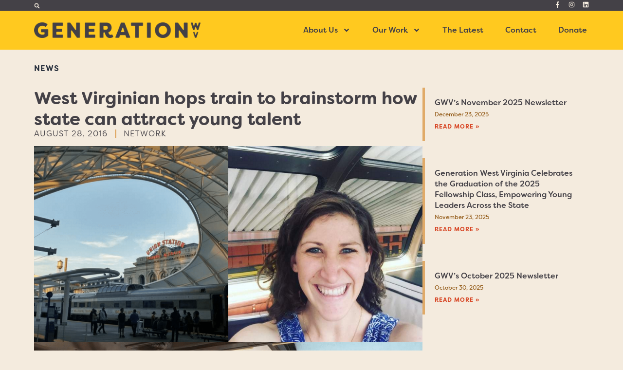

--- FILE ---
content_type: text/html; charset=UTF-8
request_url: https://generationwv.org/west-virginian-hops-train-to-brainstorm-how-state-can-attract-young-talent/
body_size: 27879
content:
<!DOCTYPE html>
<html lang="en-US">
<head>
	<meta charset="UTF-8">
	<meta name="viewport" content="width=device-width, initial-scale=1.0, viewport-fit=cover" />		<title>West Virginian hops train to brainstorm how state can attract young talent &#x2d; Generation West Virginia</title>
	<style>img:is([sizes="auto" i], [sizes^="auto," i]) { contain-intrinsic-size: 3000px 1500px }</style>
	<script id="cookieyes" type="text/javascript" src="https://cdn-cookieyes.com/client_data/fb6f05fcd2397ef6bd5f6f8e/script.js"></script>
<!-- The SEO Framework by Sybre Waaijer -->
<meta name="robots" content="max-snippet:-1,max-image-preview:large,max-video-preview:-1" />
<link rel="canonical" href="https://generationwv.org/west-virginian-hops-train-to-brainstorm-how-state-can-attract-young-talent/" />
<meta name="description" content="By Anna Patrick , Charleston Gazette&#x2d;Mail Staff Writer The types of questions Natalie Roper received on &ldquo;the millennial train&rdquo; went beyond the basic get&#x2d;to&#x2d;know&#8230;" />
<meta property="og:type" content="article" />
<meta property="og:locale" content="en_US" />
<meta property="og:site_name" content="Generation West Virginia" />
<meta property="og:title" content="West Virginian hops train to brainstorm how state can attract young talent" />
<meta property="og:description" content="By Anna Patrick , Charleston Gazette&#x2d;Mail Staff Writer The types of questions Natalie Roper received on &ldquo;the millennial train&rdquo; went beyond the basic get&#x2d;to&#x2d;know&#x2d;you kind of inquiries." />
<meta property="og:url" content="https://generationwv.org/west-virginian-hops-train-to-brainstorm-how-state-can-attract-young-talent/" />
<meta property="og:image" content="https://generationwv.org/wp-content/uploads/2022/05/MillennialTrainsProject-GroupPic.png" />
<meta property="og:image:width" content="1024" />
<meta property="og:image:height" content="572" />
<meta property="og:image:alt" content="Group photo from Millennials Trains Project" />
<meta property="article:published_time" content="2016-08-28T10:05:00+00:00" />
<meta property="article:modified_time" content="2022-09-19T15:13:02+00:00" />
<meta name="twitter:card" content="summary_large_image" />
<meta name="twitter:title" content="West Virginian hops train to brainstorm how state can attract young talent" />
<meta name="twitter:description" content="By Anna Patrick , Charleston Gazette&#x2d;Mail Staff Writer The types of questions Natalie Roper received on &ldquo;the millennial train&rdquo; went beyond the basic get&#x2d;to&#x2d;know&#x2d;you kind of inquiries." />
<meta name="twitter:image" content="https://generationwv.org/wp-content/uploads/2022/05/MillennialTrainsProject-GroupPic.png" />
<meta name="twitter:image:alt" content="Group photo from Millennials Trains Project" />
<script type="application/ld+json">{"@context":"https://schema.org","@graph":[{"@type":"WebSite","@id":"https://generationwv.org/#/schema/WebSite","url":"https://generationwv.org/","name":"Generation West Virginia","description":"Find your path. Find your people.","inLanguage":"en-US","potentialAction":{"@type":"SearchAction","target":{"@type":"EntryPoint","urlTemplate":"https://generationwv.org/search/{search_term_string}/"},"query-input":"required name=search_term_string"},"publisher":{"@type":"Organization","@id":"https://generationwv.org/#/schema/Organization","name":"Generation West Virginia","url":"https://generationwv.org/","logo":{"@type":"ImageObject","url":"https://generationwv.org/wp-content/uploads/2022/03/GWV_BrandAssets_AbbreviatedLogo-Blackwater-2048x190.png","contentUrl":"https://generationwv.org/wp-content/uploads/2022/03/GWV_BrandAssets_AbbreviatedLogo-Blackwater-2048x190.png","width":2048,"height":190}}},{"@type":"WebPage","@id":"https://generationwv.org/west-virginian-hops-train-to-brainstorm-how-state-can-attract-young-talent/","url":"https://generationwv.org/west-virginian-hops-train-to-brainstorm-how-state-can-attract-young-talent/","name":"West Virginian hops train to brainstorm how state can attract young talent &#x2d; Generation West Virginia","description":"By Anna Patrick , Charleston Gazette&#x2d;Mail Staff Writer The types of questions Natalie Roper received on &ldquo;the millennial train&rdquo; went beyond the basic get&#x2d;to&#x2d;know&#8230;","inLanguage":"en-US","isPartOf":{"@id":"https://generationwv.org/#/schema/WebSite"},"breadcrumb":{"@type":"BreadcrumbList","@id":"https://generationwv.org/#/schema/BreadcrumbList","itemListElement":[{"@type":"ListItem","position":1,"item":"https://generationwv.org/","name":"Generation West Virginia"},{"@type":"ListItem","position":2,"item":"https://generationwv.org/category/news/","name":"Category: News"},{"@type":"ListItem","position":3,"name":"West Virginian hops train to brainstorm how state can attract young talent"}]},"potentialAction":{"@type":"ReadAction","target":"https://generationwv.org/west-virginian-hops-train-to-brainstorm-how-state-can-attract-young-talent/"},"datePublished":"2016-08-28T10:05:00+00:00","dateModified":"2022-09-19T15:13:02+00:00","author":{"@type":"Person","@id":"https://generationwv.org/#/schema/Person/579e0f7bf5d766d42cb3eb9af2f94100","name":"Page Clay"}}]}</script>
<!-- / The SEO Framework by Sybre Waaijer | 11.51ms meta | 0.86ms boot -->

<link rel='dns-prefetch' href='//www.googletagmanager.com' />
<link rel="alternate" type="application/rss+xml" title="Generation West Virginia &raquo; Feed" href="https://generationwv.org/feed/" />
		<style>
			.lazyload,
			.lazyloading {
				max-width: 100%;
			}
		</style>
		<script>
window._wpemojiSettings = {"baseUrl":"https:\/\/s.w.org\/images\/core\/emoji\/16.0.1\/72x72\/","ext":".png","svgUrl":"https:\/\/s.w.org\/images\/core\/emoji\/16.0.1\/svg\/","svgExt":".svg","source":{"concatemoji":"https:\/\/generationwv.org\/wp-includes\/js\/wp-emoji-release.min.js?ver=6.8.3"}};
/*! This file is auto-generated */
!function(s,n){var o,i,e;function c(e){try{var t={supportTests:e,timestamp:(new Date).valueOf()};sessionStorage.setItem(o,JSON.stringify(t))}catch(e){}}function p(e,t,n){e.clearRect(0,0,e.canvas.width,e.canvas.height),e.fillText(t,0,0);var t=new Uint32Array(e.getImageData(0,0,e.canvas.width,e.canvas.height).data),a=(e.clearRect(0,0,e.canvas.width,e.canvas.height),e.fillText(n,0,0),new Uint32Array(e.getImageData(0,0,e.canvas.width,e.canvas.height).data));return t.every(function(e,t){return e===a[t]})}function u(e,t){e.clearRect(0,0,e.canvas.width,e.canvas.height),e.fillText(t,0,0);for(var n=e.getImageData(16,16,1,1),a=0;a<n.data.length;a++)if(0!==n.data[a])return!1;return!0}function f(e,t,n,a){switch(t){case"flag":return n(e,"\ud83c\udff3\ufe0f\u200d\u26a7\ufe0f","\ud83c\udff3\ufe0f\u200b\u26a7\ufe0f")?!1:!n(e,"\ud83c\udde8\ud83c\uddf6","\ud83c\udde8\u200b\ud83c\uddf6")&&!n(e,"\ud83c\udff4\udb40\udc67\udb40\udc62\udb40\udc65\udb40\udc6e\udb40\udc67\udb40\udc7f","\ud83c\udff4\u200b\udb40\udc67\u200b\udb40\udc62\u200b\udb40\udc65\u200b\udb40\udc6e\u200b\udb40\udc67\u200b\udb40\udc7f");case"emoji":return!a(e,"\ud83e\udedf")}return!1}function g(e,t,n,a){var r="undefined"!=typeof WorkerGlobalScope&&self instanceof WorkerGlobalScope?new OffscreenCanvas(300,150):s.createElement("canvas"),o=r.getContext("2d",{willReadFrequently:!0}),i=(o.textBaseline="top",o.font="600 32px Arial",{});return e.forEach(function(e){i[e]=t(o,e,n,a)}),i}function t(e){var t=s.createElement("script");t.src=e,t.defer=!0,s.head.appendChild(t)}"undefined"!=typeof Promise&&(o="wpEmojiSettingsSupports",i=["flag","emoji"],n.supports={everything:!0,everythingExceptFlag:!0},e=new Promise(function(e){s.addEventListener("DOMContentLoaded",e,{once:!0})}),new Promise(function(t){var n=function(){try{var e=JSON.parse(sessionStorage.getItem(o));if("object"==typeof e&&"number"==typeof e.timestamp&&(new Date).valueOf()<e.timestamp+604800&&"object"==typeof e.supportTests)return e.supportTests}catch(e){}return null}();if(!n){if("undefined"!=typeof Worker&&"undefined"!=typeof OffscreenCanvas&&"undefined"!=typeof URL&&URL.createObjectURL&&"undefined"!=typeof Blob)try{var e="postMessage("+g.toString()+"("+[JSON.stringify(i),f.toString(),p.toString(),u.toString()].join(",")+"));",a=new Blob([e],{type:"text/javascript"}),r=new Worker(URL.createObjectURL(a),{name:"wpTestEmojiSupports"});return void(r.onmessage=function(e){c(n=e.data),r.terminate(),t(n)})}catch(e){}c(n=g(i,f,p,u))}t(n)}).then(function(e){for(var t in e)n.supports[t]=e[t],n.supports.everything=n.supports.everything&&n.supports[t],"flag"!==t&&(n.supports.everythingExceptFlag=n.supports.everythingExceptFlag&&n.supports[t]);n.supports.everythingExceptFlag=n.supports.everythingExceptFlag&&!n.supports.flag,n.DOMReady=!1,n.readyCallback=function(){n.DOMReady=!0}}).then(function(){return e}).then(function(){var e;n.supports.everything||(n.readyCallback(),(e=n.source||{}).concatemoji?t(e.concatemoji):e.wpemoji&&e.twemoji&&(t(e.twemoji),t(e.wpemoji)))}))}((window,document),window._wpemojiSettings);
</script>
<link rel="stylesheet" type="text/css" href="https://use.typekit.net/uav7zyj.css"><style id='wp-emoji-styles-inline-css'>

	img.wp-smiley, img.emoji {
		display: inline !important;
		border: none !important;
		box-shadow: none !important;
		height: 1em !important;
		width: 1em !important;
		margin: 0 0.07em !important;
		vertical-align: -0.1em !important;
		background: none !important;
		padding: 0 !important;
	}
</style>
<link rel='stylesheet' id='wp-block-library-css' href='https://generationwv.org/wp-includes/css/dist/block-library/style.min.css?ver=6.8.3' media='all' />
<style id='wp-block-library-theme-inline-css'>
.wp-block-audio :where(figcaption){color:#555;font-size:13px;text-align:center}.is-dark-theme .wp-block-audio :where(figcaption){color:#ffffffa6}.wp-block-audio{margin:0 0 1em}.wp-block-code{border:1px solid #ccc;border-radius:4px;font-family:Menlo,Consolas,monaco,monospace;padding:.8em 1em}.wp-block-embed :where(figcaption){color:#555;font-size:13px;text-align:center}.is-dark-theme .wp-block-embed :where(figcaption){color:#ffffffa6}.wp-block-embed{margin:0 0 1em}.blocks-gallery-caption{color:#555;font-size:13px;text-align:center}.is-dark-theme .blocks-gallery-caption{color:#ffffffa6}:root :where(.wp-block-image figcaption){color:#555;font-size:13px;text-align:center}.is-dark-theme :root :where(.wp-block-image figcaption){color:#ffffffa6}.wp-block-image{margin:0 0 1em}.wp-block-pullquote{border-bottom:4px solid;border-top:4px solid;color:currentColor;margin-bottom:1.75em}.wp-block-pullquote cite,.wp-block-pullquote footer,.wp-block-pullquote__citation{color:currentColor;font-size:.8125em;font-style:normal;text-transform:uppercase}.wp-block-quote{border-left:.25em solid;margin:0 0 1.75em;padding-left:1em}.wp-block-quote cite,.wp-block-quote footer{color:currentColor;font-size:.8125em;font-style:normal;position:relative}.wp-block-quote:where(.has-text-align-right){border-left:none;border-right:.25em solid;padding-left:0;padding-right:1em}.wp-block-quote:where(.has-text-align-center){border:none;padding-left:0}.wp-block-quote.is-large,.wp-block-quote.is-style-large,.wp-block-quote:where(.is-style-plain){border:none}.wp-block-search .wp-block-search__label{font-weight:700}.wp-block-search__button{border:1px solid #ccc;padding:.375em .625em}:where(.wp-block-group.has-background){padding:1.25em 2.375em}.wp-block-separator.has-css-opacity{opacity:.4}.wp-block-separator{border:none;border-bottom:2px solid;margin-left:auto;margin-right:auto}.wp-block-separator.has-alpha-channel-opacity{opacity:1}.wp-block-separator:not(.is-style-wide):not(.is-style-dots){width:100px}.wp-block-separator.has-background:not(.is-style-dots){border-bottom:none;height:1px}.wp-block-separator.has-background:not(.is-style-wide):not(.is-style-dots){height:2px}.wp-block-table{margin:0 0 1em}.wp-block-table td,.wp-block-table th{word-break:normal}.wp-block-table :where(figcaption){color:#555;font-size:13px;text-align:center}.is-dark-theme .wp-block-table :where(figcaption){color:#ffffffa6}.wp-block-video :where(figcaption){color:#555;font-size:13px;text-align:center}.is-dark-theme .wp-block-video :where(figcaption){color:#ffffffa6}.wp-block-video{margin:0 0 1em}:root :where(.wp-block-template-part.has-background){margin-bottom:0;margin-top:0;padding:1.25em 2.375em}
</style>
<style id='classic-theme-styles-inline-css'>
/*! This file is auto-generated */
.wp-block-button__link{color:#fff;background-color:#32373c;border-radius:9999px;box-shadow:none;text-decoration:none;padding:calc(.667em + 2px) calc(1.333em + 2px);font-size:1.125em}.wp-block-file__button{background:#32373c;color:#fff;text-decoration:none}
</style>
<link rel='stylesheet' id='twenty-twenty-one-custom-color-overrides-css' href='https://generationwv.org/wp-content/themes/twentytwentyone/assets/css/custom-color-overrides.css?ver=2.6' media='all' />
<style id='global-styles-inline-css'>
:root{--wp--preset--aspect-ratio--square: 1;--wp--preset--aspect-ratio--4-3: 4/3;--wp--preset--aspect-ratio--3-4: 3/4;--wp--preset--aspect-ratio--3-2: 3/2;--wp--preset--aspect-ratio--2-3: 2/3;--wp--preset--aspect-ratio--16-9: 16/9;--wp--preset--aspect-ratio--9-16: 9/16;--wp--preset--color--black: #000000;--wp--preset--color--cyan-bluish-gray: #abb8c3;--wp--preset--color--white: #FFFFFF;--wp--preset--color--pale-pink: #f78da7;--wp--preset--color--vivid-red: #cf2e2e;--wp--preset--color--luminous-vivid-orange: #ff6900;--wp--preset--color--luminous-vivid-amber: #fcb900;--wp--preset--color--light-green-cyan: #7bdcb5;--wp--preset--color--vivid-green-cyan: #00d084;--wp--preset--color--pale-cyan-blue: #8ed1fc;--wp--preset--color--vivid-cyan-blue: #0693e3;--wp--preset--color--vivid-purple: #9b51e0;--wp--preset--color--dark-gray: #28303D;--wp--preset--color--gray: #39414D;--wp--preset--color--green: #D1E4DD;--wp--preset--color--blue: #D1DFE4;--wp--preset--color--purple: #D1D1E4;--wp--preset--color--red: #E4D1D1;--wp--preset--color--orange: #E4DAD1;--wp--preset--color--yellow: #EEEADD;--wp--preset--gradient--vivid-cyan-blue-to-vivid-purple: linear-gradient(135deg,rgba(6,147,227,1) 0%,rgb(155,81,224) 100%);--wp--preset--gradient--light-green-cyan-to-vivid-green-cyan: linear-gradient(135deg,rgb(122,220,180) 0%,rgb(0,208,130) 100%);--wp--preset--gradient--luminous-vivid-amber-to-luminous-vivid-orange: linear-gradient(135deg,rgba(252,185,0,1) 0%,rgba(255,105,0,1) 100%);--wp--preset--gradient--luminous-vivid-orange-to-vivid-red: linear-gradient(135deg,rgba(255,105,0,1) 0%,rgb(207,46,46) 100%);--wp--preset--gradient--very-light-gray-to-cyan-bluish-gray: linear-gradient(135deg,rgb(238,238,238) 0%,rgb(169,184,195) 100%);--wp--preset--gradient--cool-to-warm-spectrum: linear-gradient(135deg,rgb(74,234,220) 0%,rgb(151,120,209) 20%,rgb(207,42,186) 40%,rgb(238,44,130) 60%,rgb(251,105,98) 80%,rgb(254,248,76) 100%);--wp--preset--gradient--blush-light-purple: linear-gradient(135deg,rgb(255,206,236) 0%,rgb(152,150,240) 100%);--wp--preset--gradient--blush-bordeaux: linear-gradient(135deg,rgb(254,205,165) 0%,rgb(254,45,45) 50%,rgb(107,0,62) 100%);--wp--preset--gradient--luminous-dusk: linear-gradient(135deg,rgb(255,203,112) 0%,rgb(199,81,192) 50%,rgb(65,88,208) 100%);--wp--preset--gradient--pale-ocean: linear-gradient(135deg,rgb(255,245,203) 0%,rgb(182,227,212) 50%,rgb(51,167,181) 100%);--wp--preset--gradient--electric-grass: linear-gradient(135deg,rgb(202,248,128) 0%,rgb(113,206,126) 100%);--wp--preset--gradient--midnight: linear-gradient(135deg,rgb(2,3,129) 0%,rgb(40,116,252) 100%);--wp--preset--gradient--purple-to-yellow: linear-gradient(160deg, #D1D1E4 0%, #EEEADD 100%);--wp--preset--gradient--yellow-to-purple: linear-gradient(160deg, #EEEADD 0%, #D1D1E4 100%);--wp--preset--gradient--green-to-yellow: linear-gradient(160deg, #D1E4DD 0%, #EEEADD 100%);--wp--preset--gradient--yellow-to-green: linear-gradient(160deg, #EEEADD 0%, #D1E4DD 100%);--wp--preset--gradient--red-to-yellow: linear-gradient(160deg, #E4D1D1 0%, #EEEADD 100%);--wp--preset--gradient--yellow-to-red: linear-gradient(160deg, #EEEADD 0%, #E4D1D1 100%);--wp--preset--gradient--purple-to-red: linear-gradient(160deg, #D1D1E4 0%, #E4D1D1 100%);--wp--preset--gradient--red-to-purple: linear-gradient(160deg, #E4D1D1 0%, #D1D1E4 100%);--wp--preset--font-size--small: 18px;--wp--preset--font-size--medium: 20px;--wp--preset--font-size--large: 24px;--wp--preset--font-size--x-large: 42px;--wp--preset--font-size--extra-small: 16px;--wp--preset--font-size--normal: 20px;--wp--preset--font-size--extra-large: 40px;--wp--preset--font-size--huge: 96px;--wp--preset--font-size--gigantic: 144px;--wp--preset--spacing--20: 0.44rem;--wp--preset--spacing--30: 0.67rem;--wp--preset--spacing--40: 1rem;--wp--preset--spacing--50: 1.5rem;--wp--preset--spacing--60: 2.25rem;--wp--preset--spacing--70: 3.38rem;--wp--preset--spacing--80: 5.06rem;--wp--preset--shadow--natural: 6px 6px 9px rgba(0, 0, 0, 0.2);--wp--preset--shadow--deep: 12px 12px 50px rgba(0, 0, 0, 0.4);--wp--preset--shadow--sharp: 6px 6px 0px rgba(0, 0, 0, 0.2);--wp--preset--shadow--outlined: 6px 6px 0px -3px rgba(255, 255, 255, 1), 6px 6px rgba(0, 0, 0, 1);--wp--preset--shadow--crisp: 6px 6px 0px rgba(0, 0, 0, 1);}:where(.is-layout-flex){gap: 0.5em;}:where(.is-layout-grid){gap: 0.5em;}body .is-layout-flex{display: flex;}.is-layout-flex{flex-wrap: wrap;align-items: center;}.is-layout-flex > :is(*, div){margin: 0;}body .is-layout-grid{display: grid;}.is-layout-grid > :is(*, div){margin: 0;}:where(.wp-block-columns.is-layout-flex){gap: 2em;}:where(.wp-block-columns.is-layout-grid){gap: 2em;}:where(.wp-block-post-template.is-layout-flex){gap: 1.25em;}:where(.wp-block-post-template.is-layout-grid){gap: 1.25em;}.has-black-color{color: var(--wp--preset--color--black) !important;}.has-cyan-bluish-gray-color{color: var(--wp--preset--color--cyan-bluish-gray) !important;}.has-white-color{color: var(--wp--preset--color--white) !important;}.has-pale-pink-color{color: var(--wp--preset--color--pale-pink) !important;}.has-vivid-red-color{color: var(--wp--preset--color--vivid-red) !important;}.has-luminous-vivid-orange-color{color: var(--wp--preset--color--luminous-vivid-orange) !important;}.has-luminous-vivid-amber-color{color: var(--wp--preset--color--luminous-vivid-amber) !important;}.has-light-green-cyan-color{color: var(--wp--preset--color--light-green-cyan) !important;}.has-vivid-green-cyan-color{color: var(--wp--preset--color--vivid-green-cyan) !important;}.has-pale-cyan-blue-color{color: var(--wp--preset--color--pale-cyan-blue) !important;}.has-vivid-cyan-blue-color{color: var(--wp--preset--color--vivid-cyan-blue) !important;}.has-vivid-purple-color{color: var(--wp--preset--color--vivid-purple) !important;}.has-black-background-color{background-color: var(--wp--preset--color--black) !important;}.has-cyan-bluish-gray-background-color{background-color: var(--wp--preset--color--cyan-bluish-gray) !important;}.has-white-background-color{background-color: var(--wp--preset--color--white) !important;}.has-pale-pink-background-color{background-color: var(--wp--preset--color--pale-pink) !important;}.has-vivid-red-background-color{background-color: var(--wp--preset--color--vivid-red) !important;}.has-luminous-vivid-orange-background-color{background-color: var(--wp--preset--color--luminous-vivid-orange) !important;}.has-luminous-vivid-amber-background-color{background-color: var(--wp--preset--color--luminous-vivid-amber) !important;}.has-light-green-cyan-background-color{background-color: var(--wp--preset--color--light-green-cyan) !important;}.has-vivid-green-cyan-background-color{background-color: var(--wp--preset--color--vivid-green-cyan) !important;}.has-pale-cyan-blue-background-color{background-color: var(--wp--preset--color--pale-cyan-blue) !important;}.has-vivid-cyan-blue-background-color{background-color: var(--wp--preset--color--vivid-cyan-blue) !important;}.has-vivid-purple-background-color{background-color: var(--wp--preset--color--vivid-purple) !important;}.has-black-border-color{border-color: var(--wp--preset--color--black) !important;}.has-cyan-bluish-gray-border-color{border-color: var(--wp--preset--color--cyan-bluish-gray) !important;}.has-white-border-color{border-color: var(--wp--preset--color--white) !important;}.has-pale-pink-border-color{border-color: var(--wp--preset--color--pale-pink) !important;}.has-vivid-red-border-color{border-color: var(--wp--preset--color--vivid-red) !important;}.has-luminous-vivid-orange-border-color{border-color: var(--wp--preset--color--luminous-vivid-orange) !important;}.has-luminous-vivid-amber-border-color{border-color: var(--wp--preset--color--luminous-vivid-amber) !important;}.has-light-green-cyan-border-color{border-color: var(--wp--preset--color--light-green-cyan) !important;}.has-vivid-green-cyan-border-color{border-color: var(--wp--preset--color--vivid-green-cyan) !important;}.has-pale-cyan-blue-border-color{border-color: var(--wp--preset--color--pale-cyan-blue) !important;}.has-vivid-cyan-blue-border-color{border-color: var(--wp--preset--color--vivid-cyan-blue) !important;}.has-vivid-purple-border-color{border-color: var(--wp--preset--color--vivid-purple) !important;}.has-vivid-cyan-blue-to-vivid-purple-gradient-background{background: var(--wp--preset--gradient--vivid-cyan-blue-to-vivid-purple) !important;}.has-light-green-cyan-to-vivid-green-cyan-gradient-background{background: var(--wp--preset--gradient--light-green-cyan-to-vivid-green-cyan) !important;}.has-luminous-vivid-amber-to-luminous-vivid-orange-gradient-background{background: var(--wp--preset--gradient--luminous-vivid-amber-to-luminous-vivid-orange) !important;}.has-luminous-vivid-orange-to-vivid-red-gradient-background{background: var(--wp--preset--gradient--luminous-vivid-orange-to-vivid-red) !important;}.has-very-light-gray-to-cyan-bluish-gray-gradient-background{background: var(--wp--preset--gradient--very-light-gray-to-cyan-bluish-gray) !important;}.has-cool-to-warm-spectrum-gradient-background{background: var(--wp--preset--gradient--cool-to-warm-spectrum) !important;}.has-blush-light-purple-gradient-background{background: var(--wp--preset--gradient--blush-light-purple) !important;}.has-blush-bordeaux-gradient-background{background: var(--wp--preset--gradient--blush-bordeaux) !important;}.has-luminous-dusk-gradient-background{background: var(--wp--preset--gradient--luminous-dusk) !important;}.has-pale-ocean-gradient-background{background: var(--wp--preset--gradient--pale-ocean) !important;}.has-electric-grass-gradient-background{background: var(--wp--preset--gradient--electric-grass) !important;}.has-midnight-gradient-background{background: var(--wp--preset--gradient--midnight) !important;}.has-small-font-size{font-size: var(--wp--preset--font-size--small) !important;}.has-medium-font-size{font-size: var(--wp--preset--font-size--medium) !important;}.has-large-font-size{font-size: var(--wp--preset--font-size--large) !important;}.has-x-large-font-size{font-size: var(--wp--preset--font-size--x-large) !important;}
:where(.wp-block-post-template.is-layout-flex){gap: 1.25em;}:where(.wp-block-post-template.is-layout-grid){gap: 1.25em;}
:where(.wp-block-columns.is-layout-flex){gap: 2em;}:where(.wp-block-columns.is-layout-grid){gap: 2em;}
:root :where(.wp-block-pullquote){font-size: 1.5em;line-height: 1.6;}
</style>
<link rel='stylesheet' id='wp-job-manager-job-listings-css' href='https://generationwv.org/wp-content/plugins/wp-job-manager/assets/dist/css/job-listings.css?ver=598383a28ac5f9f156e4' media='all' />
<link rel='stylesheet' id='wp-components-css' href='https://generationwv.org/wp-includes/css/dist/components/style.min.css?ver=6.8.3' media='all' />
<link rel='stylesheet' id='godaddy-styles-css' href='https://generationwv.org/wp-content/mu-plugins/vendor/wpex/godaddy-launch/includes/Dependencies/GoDaddy/Styles/build/latest.css?ver=2.0.2' media='all' />
<link rel='stylesheet' id='twenty-twenty-one-style-css' href='https://generationwv.org/wp-content/themes/twentytwentyone/style.css?ver=2.6' media='all' />
<link rel='stylesheet' id='twenty-twenty-one-print-style-css' href='https://generationwv.org/wp-content/themes/twentytwentyone/assets/css/print.css?ver=2.6' media='print' />
<link rel='stylesheet' id='elementor-frontend-css' href='https://generationwv.org/wp-content/plugins/elementor/assets/css/frontend.min.css?ver=3.33.1' media='all' />
<style id='elementor-frontend-inline-css'>
.elementor-kit-13{--e-global-color-primary:#FFC91F;--e-global-color-secondary:#166B69;--e-global-color-text:#252328;--e-global-color-accent:#D74423;--e-global-color-c696dce:#F4EBDE;--e-global-color-14ef391:#133E84;--e-global-color-764183d:#C48B3B;--e-global-color-d6cea4e:#603D5F;--e-global-color-86b4fcd:#F4EBDE00;--e-global-color-57c8da2:#293B35;--e-global-color-8163669:#444147;--e-global-color-a514768:#6A696B;--e-global-color-a86ced1:#318985;--e-global-color-2e67064:#094F4B;--e-global-color-ec7ea8d:#E0AA68;--e-global-color-dbff283:#935B18;--e-global-color-97a1dd4:#F27864;--e-global-color-e697575:#A8210B;--e-global-color-84fc37e:#475952;--e-global-color-23b37c8:#15231E;--e-global-color-dea6aef:#875F87;--e-global-color-59e2114:#3A1F3A;--e-global-color-8ba7761:#92AED6;--e-global-color-5aae431:#243347;--e-global-color-3ec3ea6:#FFFFFF;--e-global-typography-primary-font-family:"filson-soft";--e-global-typography-primary-font-size:65px;--e-global-typography-primary-font-weight:600;--e-global-typography-primary-line-height:1.2em;--e-global-typography-secondary-font-family:"Trailblaze";--e-global-typography-secondary-font-size:115px;--e-global-typography-secondary-font-weight:normal;--e-global-typography-secondary-text-transform:uppercase;--e-global-typography-secondary-font-style:normal;--e-global-typography-secondary-text-decoration:none;--e-global-typography-secondary-line-height:0.9em;--e-global-typography-secondary-letter-spacing:0px;--e-global-typography-text-font-family:"filson-soft";--e-global-typography-text-font-size:16px;--e-global-typography-text-font-weight:400;--e-global-typography-text-line-height:1.4em;--e-global-typography-text-letter-spacing:0px;--e-global-typography-accent-font-family:"filson-soft";--e-global-typography-accent-font-size:16px;--e-global-typography-accent-font-weight:700;--e-global-typography-accent-text-transform:uppercase;--e-global-typography-accent-font-style:normal;--e-global-typography-accent-text-decoration:none;--e-global-typography-accent-line-height:0.9em;--e-global-typography-accent-letter-spacing:1px;--e-global-typography-d3ed123-font-family:"filson-soft";--e-global-typography-d3ed123-font-size:16px;--e-global-typography-d3ed123-font-weight:200;--e-global-typography-d3ed123-text-transform:uppercase;--e-global-typography-d3ed123-line-height:0.9px;--e-global-typography-d3ed123-letter-spacing:1px;--e-global-typography-a61e28e-font-family:"filson-soft";--e-global-typography-a61e28e-font-size:12px;--e-global-typography-a61e28e-font-weight:900;--e-global-typography-a61e28e-text-transform:uppercase;--e-global-typography-a61e28e-line-height:1em;--e-global-typography-a61e28e-letter-spacing:1px;--e-global-typography-3f76217-font-family:"filson-soft";--e-global-typography-3f76217-font-size:21px;--e-global-typography-3f76217-font-weight:500;--e-global-typography-3f76217-line-height:1em;--e-global-typography-4fb7f6c-font-family:"filson-soft";--e-global-typography-4fb7f6c-font-size:21px;--e-global-typography-4fb7f6c-font-weight:400;--e-global-typography-4fb7f6c-line-height:1.4em;--e-global-typography-95d1f93-font-family:"filson-soft";--e-global-typography-95d1f93-font-size:100px;--e-global-typography-95d1f93-font-weight:600;--e-global-typography-95d1f93-line-height:1.1em;--e-global-typography-1f25c75-font-size:2em;--e-global-typography-1f25c75-font-weight:700;--e-global-typography-1f25c75-text-transform:uppercase;--e-global-typography-1f25c75-line-height:1em;--e-global-typography-1f25c75-letter-spacing:1px;--e-global-typography-0834146-font-family:"Trailblaze";--e-global-typography-0834146-font-size:7em;--e-global-typography-0834146-font-weight:normal;--e-global-typography-0834146-text-transform:uppercase;--e-global-typography-0834146-font-style:normal;--e-global-typography-0834146-text-decoration:none;--e-global-typography-0834146-line-height:0.9em;--e-global-typography-0834146-letter-spacing:1px;background-color:var( --e-global-color-c696dce );color:var( --e-global-color-8163669 );font-family:var( --e-global-typography-text-font-family ), Sans-serif;font-size:var( --e-global-typography-text-font-size );font-weight:var( --e-global-typography-text-font-weight );line-height:var( --e-global-typography-text-line-height );letter-spacing:var( --e-global-typography-text-letter-spacing );}.elementor-kit-13 button,.elementor-kit-13 input[type="button"],.elementor-kit-13 input[type="submit"],.elementor-kit-13 .elementor-button{background-color:var( --e-global-color-accent );font-family:var( --e-global-typography-a61e28e-font-family ), Sans-serif;font-size:var( --e-global-typography-a61e28e-font-size );font-weight:var( --e-global-typography-a61e28e-font-weight );text-transform:var( --e-global-typography-a61e28e-text-transform );line-height:var( --e-global-typography-a61e28e-line-height );letter-spacing:var( --e-global-typography-a61e28e-letter-spacing );text-shadow:0px 0px 10px rgba(0, 0, 0, 0);color:#F4EBDE;}.elementor-kit-13 button:hover,.elementor-kit-13 button:focus,.elementor-kit-13 input[type="button"]:hover,.elementor-kit-13 input[type="button"]:focus,.elementor-kit-13 input[type="submit"]:hover,.elementor-kit-13 input[type="submit"]:focus,.elementor-kit-13 .elementor-button:hover,.elementor-kit-13 .elementor-button:focus{background-color:#F27864;color:#F4EBDE;}.elementor-kit-13 e-page-transition{background-color:#FFBC7D;}.elementor-kit-13 p{margin-block-end:1em;}.elementor-kit-13 h1{color:var( --e-global-color-8163669 );font-family:"filson-soft", Sans-serif;font-size:42px;font-weight:600;line-height:1.2em;}.elementor-kit-13 h2{color:var( --e-global-color-8163669 );font-family:var( --e-global-typography-primary-font-family ), Sans-serif;font-size:var( --e-global-typography-primary-font-size );font-weight:var( --e-global-typography-primary-font-weight );line-height:var( --e-global-typography-primary-line-height );}.elementor-kit-13 h3{color:var( --e-global-color-8163669 );font-family:"filson-soft", Sans-serif;font-size:24px;font-weight:600;text-transform:none;font-style:normal;text-decoration:none;line-height:1.2em;}.elementor-kit-13 h4{color:var( --e-global-color-8163669 );font-family:"filson-soft", Sans-serif;font-size:18px;font-weight:600;text-transform:none;font-style:normal;text-decoration:none;line-height:1.2em;}.elementor-kit-13 h5{color:var( --e-global-color-8163669 );font-family:"filson-soft", Sans-serif;font-size:14px;font-weight:600;text-transform:none;font-style:normal;text-decoration:none;}.elementor-kit-13 h6{color:var( --e-global-color-8163669 );font-family:var( --e-global-typography-primary-font-family ), Sans-serif;font-size:var( --e-global-typography-primary-font-size );font-weight:var( --e-global-typography-primary-font-weight );line-height:var( --e-global-typography-primary-line-height );}.elementor-kit-13 label{color:var( --e-global-color-8163669 );font-family:var( --e-global-typography-text-font-family ), Sans-serif;font-size:var( --e-global-typography-text-font-size );font-weight:var( --e-global-typography-text-font-weight );line-height:var( --e-global-typography-text-line-height );letter-spacing:var( --e-global-typography-text-letter-spacing );}.elementor-kit-13 input:not([type="button"]):not([type="submit"]),.elementor-kit-13 textarea,.elementor-kit-13 .elementor-field-textual{font-family:"filson-soft", Sans-serif;font-size:16px;font-weight:200;line-height:1.4em;letter-spacing:0px;color:var( --e-global-color-8163669 );background-color:var( --e-global-color-c696dce );border-style:solid;border-width:2px 2px 2px 2px;border-color:var( --e-global-color-ec7ea8d );border-radius:0px 0px 0px 0px;}.elementor-kit-13 input:focus:not([type="button"]):not([type="submit"]),.elementor-kit-13 textarea:focus,.elementor-kit-13 .elementor-field-textual:focus{color:var( --e-global-color-8163669 );background-color:var( --e-global-color-c696dce );border-style:solid;border-width:2px 2px 2px 2px;border-color:var( --e-global-color-primary );border-radius:0% 0% 0% 0%;}.elementor-section.elementor-section-boxed > .elementor-container{max-width:1140px;}.e-con{--container-max-width:1140px;--container-default-padding-top:0px;--container-default-padding-right:0px;--container-default-padding-bottom:0px;--container-default-padding-left:0px;}.elementor-widget:not(:last-child){margin-block-end:20px;}.elementor-element{--widgets-spacing:20px 20px;--widgets-spacing-row:20px;--widgets-spacing-column:20px;}{}h1.entry-title{display:var(--page-title-display);}@media(max-width:1024px){.elementor-kit-13{--e-global-typography-primary-font-size:50px;--e-global-typography-primary-line-height:1.2em;--e-global-typography-secondary-font-size:90px;--e-global-typography-secondary-line-height:0.9em;--e-global-typography-text-font-size:16px;--e-global-typography-accent-font-size:14px;--e-global-typography-d3ed123-font-size:16px;--e-global-typography-d3ed123-line-height:0.8em;--e-global-typography-d3ed123-letter-spacing:1px;--e-global-typography-4fb7f6c-font-size:21px;font-size:var( --e-global-typography-text-font-size );line-height:var( --e-global-typography-text-line-height );letter-spacing:var( --e-global-typography-text-letter-spacing );}.elementor-kit-13 h1{font-size:42px;line-height:1.2em;}.elementor-kit-13 h2{font-size:var( --e-global-typography-primary-font-size );line-height:var( --e-global-typography-primary-line-height );}.elementor-kit-13 h3{font-size:24px;line-height:1.2em;}.elementor-kit-13 h4{font-size:21px;line-height:1.2em;}.elementor-kit-13 h5{font-size:18px;line-height:1.2em;}.elementor-kit-13 h6{font-size:var( --e-global-typography-primary-font-size );line-height:var( --e-global-typography-primary-line-height );}.elementor-kit-13 button,.elementor-kit-13 input[type="button"],.elementor-kit-13 input[type="submit"],.elementor-kit-13 .elementor-button{font-size:var( --e-global-typography-a61e28e-font-size );line-height:var( --e-global-typography-a61e28e-line-height );letter-spacing:var( --e-global-typography-a61e28e-letter-spacing );}.elementor-kit-13 label{font-size:var( --e-global-typography-text-font-size );line-height:var( --e-global-typography-text-line-height );letter-spacing:var( --e-global-typography-text-letter-spacing );}.elementor-kit-13 input:not([type="button"]):not([type="submit"]),.elementor-kit-13 textarea,.elementor-kit-13 .elementor-field-textual{font-size:14px;}.elementor-section.elementor-section-boxed > .elementor-container{max-width:700px;}.e-con{--container-max-width:700px;}}@media(max-width:767px){.elementor-kit-13{--e-global-typography-primary-font-size:32px;--e-global-typography-primary-line-height:1.2em;--e-global-typography-secondary-font-size:48px;--e-global-typography-secondary-line-height:0.9em;--e-global-typography-text-font-size:16px;--e-global-typography-d3ed123-font-size:16px;--e-global-typography-d3ed123-line-height:0.9em;--e-global-typography-d3ed123-letter-spacing:1px;--e-global-typography-4fb7f6c-font-size:18px;font-size:var( --e-global-typography-text-font-size );line-height:var( --e-global-typography-text-line-height );letter-spacing:var( --e-global-typography-text-letter-spacing );}.elementor-kit-13 h1{font-size:36px;line-height:1.2em;}.elementor-kit-13 h2{font-size:var( --e-global-typography-primary-font-size );line-height:var( --e-global-typography-primary-line-height );}.elementor-kit-13 h3{font-size:24px;line-height:1.2em;}.elementor-kit-13 h4{font-size:21px;line-height:1.2em;}.elementor-kit-13 h5{font-size:18px;line-height:1.2em;}.elementor-kit-13 h6{font-size:var( --e-global-typography-primary-font-size );line-height:var( --e-global-typography-primary-line-height );}.elementor-kit-13 button,.elementor-kit-13 input[type="button"],.elementor-kit-13 input[type="submit"],.elementor-kit-13 .elementor-button{font-size:var( --e-global-typography-a61e28e-font-size );line-height:var( --e-global-typography-a61e28e-line-height );letter-spacing:var( --e-global-typography-a61e28e-letter-spacing );}.elementor-kit-13 label{font-size:var( --e-global-typography-text-font-size );line-height:var( --e-global-typography-text-line-height );letter-spacing:var( --e-global-typography-text-letter-spacing );}.elementor-section.elementor-section-boxed > .elementor-container{max-width:300px;}.e-con{--container-max-width:300px;}}/* Start custom CSS */.job_listings .tagline {
    font-weight: 400;
}/* End custom CSS */
/* Start Custom Fonts CSS */@font-face {
	font-family: 'Trailblaze';
	font-style: normal;
	font-weight: normal;
	font-display: auto;
	src: url('https://generationwv.org/wp-content/uploads/gwvtrailblaze-webfont.eot');
	src: url('https://generationwv.org/wp-content/uploads/gwvtrailblaze-webfont.eot?#iefix') format('embedded-opentype'),
		url('https://generationwv.org/wp-content/uploads/gwvtrailblaze-webfont.woff2') format('woff2'),
		url('https://generationwv.org/wp-content/uploads/gwvtrailblaze-webfont.woff') format('woff'),
		url('https://generationwv.org/wp-content/uploads/gwvtrailblaze-webfont.ttf') format('truetype'),
		url('https://generationwv.org/wp-content/uploads/gwvtrailblaze-webfont.svg#Trailblaze') format('svg');
}
/* End Custom Fonts CSS */
.elementor-14 .elementor-element.elementor-element-eeb8900{--display:flex;--flex-direction:row;--container-widget-width:calc( ( 1 - var( --container-widget-flex-grow ) ) * 100% );--container-widget-height:100%;--container-widget-flex-grow:1;--container-widget-align-self:stretch;--flex-wrap-mobile:wrap;--align-items:center;--flex-wrap:nowrap;--z-index:999;}.elementor-14 .elementor-element.elementor-element-eeb8900:not(.elementor-motion-effects-element-type-background), .elementor-14 .elementor-element.elementor-element-eeb8900 > .elementor-motion-effects-container > .elementor-motion-effects-layer{background-color:var( --e-global-color-8163669 );}.elementor-14 .elementor-element.elementor-element-9daab8a{--display:flex;}.elementor-14 .elementor-element.elementor-element-d3e11f4 .elementor-search-form{text-align:left;}.elementor-14 .elementor-element.elementor-element-d3e11f4 .elementor-search-form__toggle{--e-search-form-toggle-size:11px;--e-search-form-toggle-color:var( --e-global-color-c696dce );--e-search-form-toggle-background-color:#02010100;--e-search-form-toggle-icon-size:calc(100em / 100);}.elementor-14 .elementor-element.elementor-element-d3e11f4.elementor-search-form--skin-full_screen .elementor-search-form__container{background-color:var( --e-global-color-primary );}.elementor-14 .elementor-element.elementor-element-d3e11f4 input[type="search"].elementor-search-form__input{font-family:var( --e-global-typography-95d1f93-font-family ), Sans-serif;font-size:var( --e-global-typography-95d1f93-font-size );font-weight:var( --e-global-typography-95d1f93-font-weight );line-height:var( --e-global-typography-95d1f93-line-height );}.elementor-14 .elementor-element.elementor-element-d3e11f4 .elementor-search-form__input,
					.elementor-14 .elementor-element.elementor-element-d3e11f4 .elementor-search-form__icon,
					.elementor-14 .elementor-element.elementor-element-d3e11f4 .elementor-lightbox .dialog-lightbox-close-button,
					.elementor-14 .elementor-element.elementor-element-d3e11f4 .elementor-lightbox .dialog-lightbox-close-button:hover,
					.elementor-14 .elementor-element.elementor-element-d3e11f4.elementor-search-form--skin-full_screen input[type="search"].elementor-search-form__input{color:var( --e-global-color-8163669 );fill:var( --e-global-color-8163669 );}.elementor-14 .elementor-element.elementor-element-d3e11f4:not(.elementor-search-form--skin-full_screen) .elementor-search-form__container{border-color:#02010100;}.elementor-14 .elementor-element.elementor-element-d3e11f4.elementor-search-form--skin-full_screen input[type="search"].elementor-search-form__input{border-color:#02010100;}.elementor-14 .elementor-element.elementor-element-d3e11f4:not(.elementor-search-form--skin-full_screen) .elementor-search-form--focus .elementor-search-form__container{border-color:#02010100;}.elementor-14 .elementor-element.elementor-element-d3e11f4.elementor-search-form--skin-full_screen input[type="search"].elementor-search-form__input:focus{border-color:#02010100;}.elementor-14 .elementor-element.elementor-element-d3e11f4 .elementor-search-form__toggle:hover{--e-search-form-toggle-color:var( --e-global-color-primary );}.elementor-14 .elementor-element.elementor-element-d3e11f4 .elementor-search-form__toggle:focus{--e-search-form-toggle-color:var( --e-global-color-primary );}.elementor-14 .elementor-element.elementor-element-4ea2e80{--display:flex;}.elementor-14 .elementor-element.elementor-element-f4273ed{--grid-template-columns:repeat(0, auto);--icon-size:13px;--grid-column-gap:12px;--grid-row-gap:0px;}.elementor-14 .elementor-element.elementor-element-f4273ed .elementor-widget-container{text-align:right;}.elementor-14 .elementor-element.elementor-element-f4273ed .elementor-social-icon{background-color:var( --e-global-color-86b4fcd );--icon-padding:0em;}.elementor-14 .elementor-element.elementor-element-f4273ed .elementor-social-icon i{color:var( --e-global-color-c696dce );}.elementor-14 .elementor-element.elementor-element-f4273ed .elementor-social-icon svg{fill:var( --e-global-color-c696dce );}.elementor-14 .elementor-element.elementor-element-f4273ed .elementor-social-icon:hover i{color:var( --e-global-color-primary );}.elementor-14 .elementor-element.elementor-element-f4273ed .elementor-social-icon:hover svg{fill:var( --e-global-color-primary );}.elementor-14 .elementor-element.elementor-element-9c15a4e{--display:flex;--flex-direction:row;--container-widget-width:calc( ( 1 - var( --container-widget-flex-grow ) ) * 100% );--container-widget-height:100%;--container-widget-flex-grow:1;--container-widget-align-self:stretch;--flex-wrap-mobile:wrap;--align-items:center;--gap:30px 30px;--row-gap:30px;--column-gap:30px;--padding-top:1.5rem;--padding-bottom:1.5rem;--padding-left:0rem;--padding-right:0rem;--z-index:99;}.elementor-14 .elementor-element.elementor-element-9c15a4e:not(.elementor-motion-effects-element-type-background), .elementor-14 .elementor-element.elementor-element-9c15a4e > .elementor-motion-effects-container > .elementor-motion-effects-layer{background-color:var( --e-global-color-primary );}.elementor-14 .elementor-element.elementor-element-e82c33b{--display:flex;--padding-top:0px;--padding-bottom:0px;--padding-left:0px;--padding-right:0px;}.ee-tooltip.ee-tooltip-361f388.to--top,
							 .ee-tooltip.ee-tooltip-361f388.to--bottom{margin-left:0px;}.ee-tooltip.ee-tooltip-361f388.to--left,
							 .ee-tooltip.ee-tooltip-361f388.to--right{margin-top:0px;}.elementor-14 .elementor-element.elementor-element-361f388{text-align:left;}.elementor-14 .elementor-element.elementor-element-1c73658{--display:flex;--padding-top:0px;--padding-bottom:0px;--padding-left:0px;--padding-right:0px;}.elementor-14 .elementor-element.elementor-element-7ca73ca{z-index:3;--e-nav-menu-horizontal-menu-item-margin:calc( 45px / 2 );}.elementor-14 .elementor-element.elementor-element-7ca73ca .elementor-menu-toggle{margin-left:auto;background-color:#FFC91F00;}.elementor-14 .elementor-element.elementor-element-7ca73ca .elementor-nav-menu .elementor-item{font-family:"filson-soft", Sans-serif;font-size:16px;font-weight:500;line-height:1.4em;letter-spacing:0px;}.elementor-14 .elementor-element.elementor-element-7ca73ca .elementor-nav-menu--main .elementor-item{color:var( --e-global-color-8163669 );fill:var( --e-global-color-8163669 );padding-left:0px;padding-right:0px;padding-top:3px;padding-bottom:3px;}.elementor-14 .elementor-element.elementor-element-7ca73ca .elementor-nav-menu--main .elementor-item:hover,
					.elementor-14 .elementor-element.elementor-element-7ca73ca .elementor-nav-menu--main .elementor-item.elementor-item-active,
					.elementor-14 .elementor-element.elementor-element-7ca73ca .elementor-nav-menu--main .elementor-item.highlighted,
					.elementor-14 .elementor-element.elementor-element-7ca73ca .elementor-nav-menu--main .elementor-item:focus{color:var( --e-global-color-8163669 );fill:var( --e-global-color-8163669 );}.elementor-14 .elementor-element.elementor-element-7ca73ca .elementor-nav-menu--main:not(.e--pointer-framed) .elementor-item:before,
					.elementor-14 .elementor-element.elementor-element-7ca73ca .elementor-nav-menu--main:not(.e--pointer-framed) .elementor-item:after{background-color:var( --e-global-color-8163669 );}.elementor-14 .elementor-element.elementor-element-7ca73ca .e--pointer-framed .elementor-item:before,
					.elementor-14 .elementor-element.elementor-element-7ca73ca .e--pointer-framed .elementor-item:after{border-color:var( --e-global-color-8163669 );}.elementor-14 .elementor-element.elementor-element-7ca73ca .elementor-nav-menu--main .elementor-item.elementor-item-active{color:var( --e-global-color-8163669 );}.elementor-14 .elementor-element.elementor-element-7ca73ca .elementor-nav-menu--main:not(.e--pointer-framed) .elementor-item.elementor-item-active:before,
					.elementor-14 .elementor-element.elementor-element-7ca73ca .elementor-nav-menu--main:not(.e--pointer-framed) .elementor-item.elementor-item-active:after{background-color:var( --e-global-color-8163669 );}.elementor-14 .elementor-element.elementor-element-7ca73ca .e--pointer-framed .elementor-item.elementor-item-active:before,
					.elementor-14 .elementor-element.elementor-element-7ca73ca .e--pointer-framed .elementor-item.elementor-item-active:after{border-color:var( --e-global-color-8163669 );}.elementor-14 .elementor-element.elementor-element-7ca73ca .e--pointer-framed .elementor-item:before{border-width:3px;}.elementor-14 .elementor-element.elementor-element-7ca73ca .e--pointer-framed.e--animation-draw .elementor-item:before{border-width:0 0 3px 3px;}.elementor-14 .elementor-element.elementor-element-7ca73ca .e--pointer-framed.e--animation-draw .elementor-item:after{border-width:3px 3px 0 0;}.elementor-14 .elementor-element.elementor-element-7ca73ca .e--pointer-framed.e--animation-corners .elementor-item:before{border-width:3px 0 0 3px;}.elementor-14 .elementor-element.elementor-element-7ca73ca .e--pointer-framed.e--animation-corners .elementor-item:after{border-width:0 3px 3px 0;}.elementor-14 .elementor-element.elementor-element-7ca73ca .e--pointer-underline .elementor-item:after,
					 .elementor-14 .elementor-element.elementor-element-7ca73ca .e--pointer-overline .elementor-item:before,
					 .elementor-14 .elementor-element.elementor-element-7ca73ca .e--pointer-double-line .elementor-item:before,
					 .elementor-14 .elementor-element.elementor-element-7ca73ca .e--pointer-double-line .elementor-item:after{height:3px;}.elementor-14 .elementor-element.elementor-element-7ca73ca .elementor-nav-menu--main:not(.elementor-nav-menu--layout-horizontal) .elementor-nav-menu > li:not(:last-child){margin-bottom:45px;}.elementor-14 .elementor-element.elementor-element-7ca73ca .elementor-nav-menu--dropdown a, .elementor-14 .elementor-element.elementor-element-7ca73ca .elementor-menu-toggle{color:var( --e-global-color-8163669 );fill:var( --e-global-color-8163669 );}.elementor-14 .elementor-element.elementor-element-7ca73ca .elementor-nav-menu--dropdown{background-color:var( --e-global-color-primary );}.elementor-14 .elementor-element.elementor-element-7ca73ca .elementor-nav-menu--dropdown a:hover,
					.elementor-14 .elementor-element.elementor-element-7ca73ca .elementor-nav-menu--dropdown a:focus,
					.elementor-14 .elementor-element.elementor-element-7ca73ca .elementor-nav-menu--dropdown a.elementor-item-active,
					.elementor-14 .elementor-element.elementor-element-7ca73ca .elementor-nav-menu--dropdown a.highlighted,
					.elementor-14 .elementor-element.elementor-element-7ca73ca .elementor-menu-toggle:hover,
					.elementor-14 .elementor-element.elementor-element-7ca73ca .elementor-menu-toggle:focus{color:var( --e-global-color-8163669 );}.elementor-14 .elementor-element.elementor-element-7ca73ca .elementor-nav-menu--dropdown a:hover,
					.elementor-14 .elementor-element.elementor-element-7ca73ca .elementor-nav-menu--dropdown a:focus,
					.elementor-14 .elementor-element.elementor-element-7ca73ca .elementor-nav-menu--dropdown a.elementor-item-active,
					.elementor-14 .elementor-element.elementor-element-7ca73ca .elementor-nav-menu--dropdown a.highlighted{background-color:#02010100;}.elementor-14 .elementor-element.elementor-element-7ca73ca .elementor-nav-menu--dropdown a.elementor-item-active{color:var( --e-global-color-8163669 );}.elementor-14 .elementor-element.elementor-element-7ca73ca .elementor-nav-menu--dropdown .elementor-item, .elementor-14 .elementor-element.elementor-element-7ca73ca .elementor-nav-menu--dropdown  .elementor-sub-item{font-family:"filson-soft", Sans-serif;font-size:16px;font-weight:500;letter-spacing:0px;}.elementor-14 .elementor-element.elementor-element-7ca73ca div.elementor-menu-toggle{color:var( --e-global-color-8163669 );}.elementor-14 .elementor-element.elementor-element-7ca73ca div.elementor-menu-toggle svg{fill:var( --e-global-color-8163669 );}.elementor-theme-builder-content-area{height:400px;}.elementor-location-header:before, .elementor-location-footer:before{content:"";display:table;clear:both;}@media(min-width:768px){.elementor-14 .elementor-element.elementor-element-e82c33b{--width:30%;}.elementor-14 .elementor-element.elementor-element-1c73658{--width:69.666%;}}@media(max-width:1024px){.elementor-14 .elementor-element.elementor-element-eeb8900{--padding-top:0em;--padding-bottom:0em;--padding-left:1em;--padding-right:1em;}.elementor-14 .elementor-element.elementor-element-d3e11f4 input[type="search"].elementor-search-form__input{font-size:var( --e-global-typography-95d1f93-font-size );line-height:var( --e-global-typography-95d1f93-line-height );}.elementor-14 .elementor-element.elementor-element-9c15a4e{--align-items:center;--container-widget-width:calc( ( 1 - var( --container-widget-flex-grow ) ) * 100% );}.elementor-14 .elementor-element.elementor-element-7ca73ca .elementor-nav-menu .elementor-item{font-size:16px;}.elementor-14 .elementor-element.elementor-element-7ca73ca .elementor-nav-menu--dropdown .elementor-item, .elementor-14 .elementor-element.elementor-element-7ca73ca .elementor-nav-menu--dropdown  .elementor-sub-item{font-size:18px;}.elementor-14 .elementor-element.elementor-element-7ca73ca .elementor-nav-menu--dropdown a{padding-top:25px;padding-bottom:25px;}}@media(max-width:767px){.elementor-14 .elementor-element.elementor-element-eeb8900{--min-height:0px;}.elementor-14 .elementor-element.elementor-element-d3e11f4 input[type="search"].elementor-search-form__input{font-size:var( --e-global-typography-95d1f93-font-size );line-height:var( --e-global-typography-95d1f93-line-height );}.elementor-14 .elementor-element.elementor-element-9c15a4e{--content-width:300px;--align-items:center;--container-widget-width:calc( ( 1 - var( --container-widget-flex-grow ) ) * 100% );--flex-wrap:nowrap;}.elementor-14 .elementor-element.elementor-element-e82c33b{--width:80%;}.elementor-14 .elementor-element.elementor-element-1c73658{--width:20%;}.elementor-14 .elementor-element.elementor-element-7ca73ca .elementor-nav-menu .elementor-item{font-size:16px;}.elementor-14 .elementor-element.elementor-element-7ca73ca .elementor-nav-menu--main .elementor-item{padding-left:0px;padding-right:0px;padding-top:0px;padding-bottom:0px;}.elementor-14 .elementor-element.elementor-element-7ca73ca .elementor-nav-menu--dropdown .elementor-item, .elementor-14 .elementor-element.elementor-element-7ca73ca .elementor-nav-menu--dropdown  .elementor-sub-item{font-size:18px;}.elementor-14 .elementor-element.elementor-element-7ca73ca .elementor-nav-menu--dropdown a{padding-left:30px;padding-right:30px;padding-top:20px;padding-bottom:20px;}.elementor-14 .elementor-element.elementor-element-7ca73ca .elementor-nav-menu--main > .elementor-nav-menu > li > .elementor-nav-menu--dropdown, .elementor-14 .elementor-element.elementor-element-7ca73ca .elementor-nav-menu__container.elementor-nav-menu--dropdown{margin-top:0px !important;}}@media(max-width:1024px) and (min-width:768px){.elementor-14 .elementor-element.elementor-element-9c15a4e{--content-width:700px;}.elementor-14 .elementor-element.elementor-element-e82c33b{--width:50%;}.elementor-14 .elementor-element.elementor-element-1c73658{--width:50%;}}/* Start custom CSS for nav-menu, class: .elementor-element-7ca73ca */.sub-menu-toggle {display: none;}/* End custom CSS */
.elementor-30 .elementor-element.elementor-element-a5c33ef{--display:flex;--min-height:360px;--flex-direction:row;--container-widget-width:calc( ( 1 - var( --container-widget-flex-grow ) ) * 100% );--container-widget-height:100%;--container-widget-flex-grow:1;--container-widget-align-self:stretch;--flex-wrap-mobile:wrap;--justify-content:center;--align-items:center;--gap:0px 0px;--row-gap:0px;--column-gap:0px;}.elementor-30 .elementor-element.elementor-element-a5c33ef:not(.elementor-motion-effects-element-type-background), .elementor-30 .elementor-element.elementor-element-a5c33ef > .elementor-motion-effects-container > .elementor-motion-effects-layer{background-image:url("https://generationwv.org/wp-content/uploads/2022/03/Headers-Home.png");background-size:cover;}.elementor-30 .elementor-element.elementor-element-a5c33ef > .elementor-shape-bottom .elementor-shape-fill, .elementor-30 .elementor-element.elementor-element-a5c33ef > .e-con-inner > .elementor-shape-bottom .elementor-shape-fill{fill:var( --e-global-color-c696dce );}.elementor-30 .elementor-element.elementor-element-a5c33ef > .elementor-shape-bottom svg, .elementor-30 .elementor-element.elementor-element-a5c33ef > .e-con-inner > .elementor-shape-bottom svg{width:calc(139% + 1.3px);height:153px;}.elementor-30 .elementor-element.elementor-element-d85d888 .elementor-cta .elementor-cta__bg, .elementor-30 .elementor-element.elementor-element-d85d888 .elementor-cta .elementor-cta__bg-overlay{transition-duration:1500ms;}.elementor-30 .elementor-element.elementor-element-d85d888 .elementor-cta__content{min-height:30vh;text-align:center;padding:0% 8% 0% 8%;}.elementor-30 .elementor-element.elementor-element-d85d888 .elementor-cta__title{font-family:"filson-soft", Sans-serif;font-size:65px;font-weight:600;text-transform:none;font-style:normal;text-decoration:none;line-height:1.2em;letter-spacing:0px;color:var( --e-global-color-primary );}.elementor-30 .elementor-element.elementor-element-d85d888 .elementor-cta__description{font-family:var( --e-global-typography-text-font-family ), Sans-serif;font-size:var( --e-global-typography-text-font-size );font-weight:var( --e-global-typography-text-font-weight );line-height:var( --e-global-typography-text-line-height );letter-spacing:var( --e-global-typography-text-letter-spacing );color:var( --e-global-color-c696dce );}.elementor-30 .elementor-element.elementor-element-d85d888 .elementor-cta__description:not(:last-child){margin-bottom:30px;}.elementor-30 .elementor-element.elementor-element-d85d888 .elementor-cta__button{color:var( --e-global-color-8163669 );border-color:var( --e-global-color-primary );font-family:"filson-soft", Sans-serif;font-size:16px;font-weight:800;text-transform:uppercase;font-style:normal;text-decoration:none;line-height:1em;letter-spacing:1px;background-color:var( --e-global-color-primary );border-width:0px;border-radius:100px;}.elementor-30 .elementor-element.elementor-element-d85d888 .elementor-cta__button:hover{color:var( --e-global-color-c696dce );background-color:var( --e-global-color-d6cea4e );border-color:var( --e-global-color-c696dce );}.elementor-30 .elementor-element.elementor-element-d85d888 .elementor-cta:hover .elementor-cta__bg-overlay{background-color:var( --e-global-color-86b4fcd );}.elementor-30 .elementor-element.elementor-element-e0b7f0a{--display:flex;--flex-direction:row;--container-widget-width:calc( ( 1 - var( --container-widget-flex-grow ) ) * 100% );--container-widget-height:100%;--container-widget-flex-grow:1;--container-widget-align-self:stretch;--flex-wrap-mobile:wrap;--align-items:stretch;--gap:0px 0px;--row-gap:0px;--column-gap:0px;}.elementor-30 .elementor-element.elementor-element-ea54e4c{--display:flex;--flex-direction:row;--container-widget-width:initial;--container-widget-height:100%;--container-widget-flex-grow:1;--container-widget-align-self:stretch;--flex-wrap-mobile:wrap;--justify-content:flex-start;--gap:50px 50px;--row-gap:50px;--column-gap:50px;--padding-top:0em;--padding-bottom:0em;--padding-left:0em;--padding-right:0em;}.elementor-30 .elementor-element.elementor-element-8b60fcb{--display:flex;--margin-top:0em;--margin-bottom:0em;--margin-left:0em;--margin-right:0em;--padding-top:0em;--padding-bottom:0em;--padding-left:0em;--padding-right:0em;}.ee-tooltip.ee-tooltip-196a255.to--top,
							 .ee-tooltip.ee-tooltip-196a255.to--bottom{margin-left:0px;}.ee-tooltip.ee-tooltip-196a255.to--left,
							 .ee-tooltip.ee-tooltip-196a255.to--right{margin-top:0px;}.elementor-30 .elementor-element.elementor-element-196a255{text-align:center;}.elementor-30 .elementor-element.elementor-element-196a255 img{width:100%;max-width:100%;}.elementor-30 .elementor-element.elementor-element-e3cbf0c > .elementor-widget-container{margin:0% 0% 0% 0%;}.elementor-30 .elementor-element.elementor-element-e3cbf0c{text-align:center;}.elementor-30 .elementor-element.elementor-element-e3cbf0c .elementor-heading-title{font-family:"filson-soft", Sans-serif;font-size:16px;font-weight:400;text-transform:none;font-style:normal;text-decoration:none;line-height:1.4em;letter-spacing:0px;color:var( --e-global-color-8163669 );}.elementor-30 .elementor-element.elementor-element-89755c3{--grid-template-columns:repeat(0, auto);--icon-size:23px;--grid-column-gap:20px;--grid-row-gap:0px;}.elementor-30 .elementor-element.elementor-element-89755c3 .elementor-widget-container{text-align:center;}.elementor-30 .elementor-element.elementor-element-89755c3 .elementor-social-icon{background-color:var( --e-global-color-86b4fcd );--icon-padding:0em;}.elementor-30 .elementor-element.elementor-element-89755c3 .elementor-social-icon i{color:var( --e-global-color-accent );}.elementor-30 .elementor-element.elementor-element-89755c3 .elementor-social-icon svg{fill:var( --e-global-color-accent );}.elementor-30 .elementor-element.elementor-element-89755c3 .elementor-social-icon:hover i{color:var( --e-global-color-primary );}.elementor-30 .elementor-element.elementor-element-89755c3 .elementor-social-icon:hover svg{fill:var( --e-global-color-primary );}.elementor-30 .elementor-element.elementor-element-bb255ee{--display:flex;--margin-top:0em;--margin-bottom:0em;--margin-left:0em;--margin-right:0em;--padding-top:0em;--padding-bottom:0em;--padding-left:0em;--padding-right:0em;}.elementor-30 .elementor-element.elementor-element-b0db0ec .elementor-heading-title{font-family:"filson-soft", Sans-serif;font-size:16px;font-weight:700;text-transform:none;font-style:normal;text-decoration:none;line-height:1.4em;letter-spacing:0px;}.elementor-30 .elementor-element.elementor-element-33e844d .elementor-icon-list-items:not(.elementor-inline-items) .elementor-icon-list-item:not(:last-child){padding-block-end:calc(10px/2);}.elementor-30 .elementor-element.elementor-element-33e844d .elementor-icon-list-items:not(.elementor-inline-items) .elementor-icon-list-item:not(:first-child){margin-block-start:calc(10px/2);}.elementor-30 .elementor-element.elementor-element-33e844d .elementor-icon-list-items.elementor-inline-items .elementor-icon-list-item{margin-inline:calc(10px/2);}.elementor-30 .elementor-element.elementor-element-33e844d .elementor-icon-list-items.elementor-inline-items{margin-inline:calc(-10px/2);}.elementor-30 .elementor-element.elementor-element-33e844d .elementor-icon-list-items.elementor-inline-items .elementor-icon-list-item:after{inset-inline-end:calc(-10px/2);}.elementor-30 .elementor-element.elementor-element-33e844d .elementor-icon-list-icon i{color:var( --e-global-color-secondary );transition:color 0.3s;}.elementor-30 .elementor-element.elementor-element-33e844d .elementor-icon-list-icon svg{fill:var( --e-global-color-secondary );transition:fill 0.3s;}.elementor-30 .elementor-element.elementor-element-33e844d .elementor-icon-list-item:hover .elementor-icon-list-icon i{color:var( --e-global-color-primary );}.elementor-30 .elementor-element.elementor-element-33e844d .elementor-icon-list-item:hover .elementor-icon-list-icon svg{fill:var( --e-global-color-primary );}.elementor-30 .elementor-element.elementor-element-33e844d{--e-icon-list-icon-size:16px;--e-icon-list-icon-align:center;--e-icon-list-icon-margin:0 calc(var(--e-icon-list-icon-size, 1em) * 0.125);--icon-vertical-offset:0px;}.elementor-30 .elementor-element.elementor-element-33e844d .elementor-icon-list-icon{padding-inline-end:7px;}.elementor-30 .elementor-element.elementor-element-33e844d .elementor-icon-list-item > .elementor-icon-list-text, .elementor-30 .elementor-element.elementor-element-33e844d .elementor-icon-list-item > a{font-family:var( --e-global-typography-text-font-family ), Sans-serif;font-size:var( --e-global-typography-text-font-size );font-weight:var( --e-global-typography-text-font-weight );line-height:var( --e-global-typography-text-line-height );letter-spacing:var( --e-global-typography-text-letter-spacing );}.elementor-30 .elementor-element.elementor-element-33e844d .elementor-icon-list-text{color:var( --e-global-color-8163669 );transition:color 0.3s;}.elementor-30 .elementor-element.elementor-element-33e844d .elementor-icon-list-item:hover .elementor-icon-list-text{color:var( --e-global-color-primary );}.elementor-30 .elementor-element.elementor-element-b90a125{--display:flex;--margin-top:0px;--margin-bottom:0px;--margin-left:0px;--margin-right:0px;--padding-top:0em;--padding-bottom:0em;--padding-left:2em;--padding-right:0em;}.elementor-30 .elementor-element.elementor-element-6a1c794 .elementor-heading-title{font-family:"filson-soft", Sans-serif;font-size:16px;font-weight:700;text-transform:none;font-style:normal;text-decoration:none;line-height:1.4em;letter-spacing:0px;}.elementor-30 .elementor-element.elementor-element-47742d2 .elementor-nav-menu .elementor-item{font-family:var( --e-global-typography-text-font-family ), Sans-serif;font-size:var( --e-global-typography-text-font-size );font-weight:var( --e-global-typography-text-font-weight );line-height:var( --e-global-typography-text-line-height );letter-spacing:var( --e-global-typography-text-letter-spacing );}.elementor-30 .elementor-element.elementor-element-47742d2 .elementor-nav-menu--main .elementor-item{padding-left:0px;padding-right:0px;padding-top:0px;padding-bottom:0px;}.elementor-30 .elementor-element.elementor-element-47742d2{--e-nav-menu-horizontal-menu-item-margin:calc( 15px / 2 );}.elementor-30 .elementor-element.elementor-element-47742d2 .elementor-nav-menu--main:not(.elementor-nav-menu--layout-horizontal) .elementor-nav-menu > li:not(:last-child){margin-bottom:15px;}.elementor-30 .elementor-element.elementor-element-c6b917d .elementor-search-form__container{min-height:40px;box-shadow:0px 0px 10px 0px rgba(0, 0, 0, 0);}.elementor-30 .elementor-element.elementor-element-c6b917d .elementor-search-form__submit{min-width:40px;--e-search-form-submit-text-color:var( --e-global-color-c696dce );background-color:var( --e-global-color-8163669 );}body:not(.rtl) .elementor-30 .elementor-element.elementor-element-c6b917d .elementor-search-form__icon{padding-left:calc(40px / 3);}body.rtl .elementor-30 .elementor-element.elementor-element-c6b917d .elementor-search-form__icon{padding-right:calc(40px / 3);}.elementor-30 .elementor-element.elementor-element-c6b917d .elementor-search-form__input, .elementor-30 .elementor-element.elementor-element-c6b917d.elementor-search-form--button-type-text .elementor-search-form__submit{padding-left:calc(40px / 3);padding-right:calc(40px / 3);}.elementor-30 .elementor-element.elementor-element-c6b917d input[type="search"].elementor-search-form__input{font-family:var( --e-global-typography-text-font-family ), Sans-serif;font-size:var( --e-global-typography-text-font-size );font-weight:var( --e-global-typography-text-font-weight );line-height:var( --e-global-typography-text-line-height );letter-spacing:var( --e-global-typography-text-letter-spacing );}.elementor-30 .elementor-element.elementor-element-c6b917d .elementor-search-form__input,
					.elementor-30 .elementor-element.elementor-element-c6b917d .elementor-search-form__icon,
					.elementor-30 .elementor-element.elementor-element-c6b917d .elementor-lightbox .dialog-lightbox-close-button,
					.elementor-30 .elementor-element.elementor-element-c6b917d .elementor-lightbox .dialog-lightbox-close-button:hover,
					.elementor-30 .elementor-element.elementor-element-c6b917d.elementor-search-form--skin-full_screen input[type="search"].elementor-search-form__input{color:var( --e-global-color-8163669 );fill:var( --e-global-color-8163669 );}.elementor-30 .elementor-element.elementor-element-c6b917d:not(.elementor-search-form--skin-full_screen) .elementor-search-form__container{background-color:var( --e-global-color-c696dce );border-color:var( --e-global-color-8163669 );border-width:2px 2px 2px 2px;border-radius:3px;}.elementor-30 .elementor-element.elementor-element-c6b917d.elementor-search-form--skin-full_screen input[type="search"].elementor-search-form__input{background-color:var( --e-global-color-c696dce );border-color:var( --e-global-color-8163669 );border-width:2px 2px 2px 2px;border-radius:3px;}.elementor-30 .elementor-element.elementor-element-c6b917d:not(.elementor-search-form--skin-full_screen) .elementor-search-form--focus .elementor-search-form__input,
					.elementor-30 .elementor-element.elementor-element-c6b917d .elementor-search-form--focus .elementor-search-form__icon,
					.elementor-30 .elementor-element.elementor-element-c6b917d .elementor-lightbox .dialog-lightbox-close-button:hover,
					.elementor-30 .elementor-element.elementor-element-c6b917d.elementor-search-form--skin-full_screen input[type="search"].elementor-search-form__input:focus{color:var( --e-global-color-8163669 );fill:var( --e-global-color-8163669 );}.elementor-30 .elementor-element.elementor-element-c6b917d:not(.elementor-search-form--skin-full_screen) .elementor-search-form--focus .elementor-search-form__container{background-color:var( --e-global-color-ec7ea8d );}.elementor-30 .elementor-element.elementor-element-c6b917d.elementor-search-form--skin-full_screen input[type="search"].elementor-search-form__input:focus{background-color:var( --e-global-color-ec7ea8d );}.elementor-30 .elementor-element.elementor-element-c6b917d .elementor-search-form__submit:hover{--e-search-form-submit-text-color:var( --e-global-color-c696dce );background-color:var( --e-global-color-8163669 );}.elementor-30 .elementor-element.elementor-element-c6b917d .elementor-search-form__submit:focus{--e-search-form-submit-text-color:var( --e-global-color-c696dce );background-color:var( --e-global-color-8163669 );}.elementor-30 .elementor-element.elementor-element-b99be87{--display:flex;--flex-direction:row;--container-widget-width:calc( ( 1 - var( --container-widget-flex-grow ) ) * 100% );--container-widget-height:100%;--container-widget-flex-grow:1;--container-widget-align-self:stretch;--flex-wrap-mobile:wrap;--justify-content:center;--align-items:center;--margin-top:3rem;--margin-bottom:0rem;--margin-left:0rem;--margin-right:0rem;--padding-top:1rem;--padding-bottom:0rem;--padding-left:0rem;--padding-right:0rem;}.elementor-30 .elementor-element.elementor-element-b99be87:not(.elementor-motion-effects-element-type-background), .elementor-30 .elementor-element.elementor-element-b99be87 > .elementor-motion-effects-container > .elementor-motion-effects-layer{background-color:var( --e-global-color-8163669 );}.elementor-30 .elementor-element.elementor-element-c41fea5{text-align:center;}.elementor-30 .elementor-element.elementor-element-c41fea5 .elementor-heading-title{font-family:"filson-soft", Sans-serif;font-size:16px;font-weight:400;line-height:1.4em;letter-spacing:0px;color:var( --e-global-color-c696dce );}.elementor-theme-builder-content-area{height:400px;}.elementor-location-header:before, .elementor-location-footer:before{content:"";display:table;clear:both;}@media(max-width:1024px){.elementor-30 .elementor-element.elementor-element-a5c33ef{--margin-top:0em;--margin-bottom:0em;--margin-left:0em;--margin-right:0em;}.elementor-30 .elementor-element.elementor-element-d85d888 .elementor-cta__content{min-height:30vh;padding:0% 8% 0% 8%;}.elementor-30 .elementor-element.elementor-element-d85d888 .elementor-cta__title{font-size:65px;}.elementor-30 .elementor-element.elementor-element-d85d888 .elementor-cta__description{font-size:var( --e-global-typography-text-font-size );line-height:var( --e-global-typography-text-line-height );letter-spacing:var( --e-global-typography-text-letter-spacing );}.elementor-30 .elementor-element.elementor-element-ea54e4c{--flex-direction:column;--container-widget-width:100%;--container-widget-height:initial;--container-widget-flex-grow:0;--container-widget-align-self:initial;--flex-wrap-mobile:wrap;--gap:40px 40px;--row-gap:40px;--column-gap:40px;--margin-top:0%;--margin-bottom:0%;--margin-left:0%;--margin-right:0%;--padding-top:0%;--padding-bottom:0%;--padding-left:0%;--padding-right:0%;}.elementor-30 .elementor-element.elementor-element-e3cbf0c .elementor-heading-title{font-size:22px;}.elementor-30 .elementor-element.elementor-element-89755c3{--icon-size:18px;}.elementor-30 .elementor-element.elementor-element-bb255ee{--margin-top:1em;--margin-bottom:0em;--margin-left:0em;--margin-right:0em;}.elementor-30 .elementor-element.elementor-element-b0db0ec .elementor-heading-title{font-size:14px;}.elementor-30 .elementor-element.elementor-element-33e844d .elementor-icon-list-item > .elementor-icon-list-text, .elementor-30 .elementor-element.elementor-element-33e844d .elementor-icon-list-item > a{font-size:var( --e-global-typography-text-font-size );line-height:var( --e-global-typography-text-line-height );letter-spacing:var( --e-global-typography-text-letter-spacing );}.elementor-30 .elementor-element.elementor-element-b90a125{--padding-top:10px;--padding-bottom:0px;--padding-left:60px;--padding-right:0px;}.elementor-30 .elementor-element.elementor-element-6a1c794 .elementor-heading-title{font-size:14px;}.elementor-30 .elementor-element.elementor-element-47742d2 .elementor-nav-menu .elementor-item{font-size:var( --e-global-typography-text-font-size );line-height:var( --e-global-typography-text-line-height );letter-spacing:var( --e-global-typography-text-letter-spacing );}.elementor-30 .elementor-element.elementor-element-c6b917d input[type="search"].elementor-search-form__input{font-size:var( --e-global-typography-text-font-size );line-height:var( --e-global-typography-text-line-height );letter-spacing:var( --e-global-typography-text-letter-spacing );}.elementor-30 .elementor-element.elementor-element-c41fea5 .elementor-heading-title{font-size:16px;}}@media(max-width:767px){.elementor-30 .elementor-element.elementor-element-a5c33ef{--margin-top:0%;--margin-bottom:0%;--margin-left:0%;--margin-right:0%;}.elementor-30 .elementor-element.elementor-element-d85d888 > .elementor-widget-container{padding:0em 1em 0em 1em;}.elementor-30 .elementor-element.elementor-element-d85d888 .elementor-cta__content{min-height:320px;padding:0% 5% 0% 5%;}.elementor-30 .elementor-element.elementor-element-d85d888 .elementor-cta__title{font-size:36px;line-height:1.1em;}.elementor-30 .elementor-element.elementor-element-d85d888 .elementor-cta__description{font-size:var( --e-global-typography-text-font-size );line-height:var( --e-global-typography-text-line-height );letter-spacing:var( --e-global-typography-text-letter-spacing );}.elementor-30 .elementor-element.elementor-element-d85d888 .elementor-cta__button{font-size:18px;}.elementor-30 .elementor-element.elementor-element-e0b7f0a{--gap:60px 60px;--row-gap:60px;--column-gap:60px;}.elementor-30 .elementor-element.elementor-element-ea54e4c{--margin-top:0%;--margin-bottom:0%;--margin-left:0%;--margin-right:0%;--padding-top:0px;--padding-bottom:0px;--padding-left:0px;--padding-right:0px;}.elementor-30 .elementor-element.elementor-element-8b60fcb{--margin-top:0em;--margin-bottom:0em;--margin-left:0em;--margin-right:0em;--padding-top:0em;--padding-bottom:0em;--padding-left:0em;--padding-right:0em;}.elementor-30 .elementor-element.elementor-element-e3cbf0c > .elementor-widget-container{margin:2% 0% 4% 0%;}.elementor-30 .elementor-element.elementor-element-e3cbf0c .elementor-heading-title{font-size:18px;}.elementor-30 .elementor-element.elementor-element-bb255ee{--margin-top:2em;--margin-bottom:0em;--margin-left:0em;--margin-right:0em;--padding-top:0em;--padding-bottom:0em;--padding-left:0em;--padding-right:0em;}.elementor-30 .elementor-element.elementor-element-33e844d .elementor-icon-list-item > .elementor-icon-list-text, .elementor-30 .elementor-element.elementor-element-33e844d .elementor-icon-list-item > a{font-size:var( --e-global-typography-text-font-size );line-height:var( --e-global-typography-text-line-height );letter-spacing:var( --e-global-typography-text-letter-spacing );}.elementor-30 .elementor-element.elementor-element-b90a125{--width:100%;--padding-top:0em;--padding-bottom:0em;--padding-left:0em;--padding-right:0em;}.elementor-30 .elementor-element.elementor-element-47742d2 .elementor-nav-menu .elementor-item{font-size:var( --e-global-typography-text-font-size );line-height:var( --e-global-typography-text-line-height );letter-spacing:var( --e-global-typography-text-letter-spacing );}.elementor-30 .elementor-element.elementor-element-c6b917d input[type="search"].elementor-search-form__input{font-size:var( --e-global-typography-text-font-size );line-height:var( --e-global-typography-text-line-height );letter-spacing:var( --e-global-typography-text-letter-spacing );}.elementor-30 .elementor-element.elementor-element-c6b917d:not(.elementor-search-form--skin-full_screen) .elementor-search-form__container{border-radius:0px;}.elementor-30 .elementor-element.elementor-element-c6b917d.elementor-search-form--skin-full_screen input[type="search"].elementor-search-form__input{border-radius:0px;}.elementor-30 .elementor-element.elementor-element-c6b917d .elementor-search-form__submit{--e-search-form-submit-icon-size:15px;min-width:calc( 1 * 40px );}.elementor-30 .elementor-element.elementor-element-c41fea5 .elementor-heading-title{font-size:14px;}}@media(min-width:768px){.elementor-30 .elementor-element.elementor-element-ea54e4c{--width:70%;}.elementor-30 .elementor-element.elementor-element-bb255ee{--width:100%;}.elementor-30 .elementor-element.elementor-element-b90a125{--width:30%;}}@media(max-width:1024px) and (min-width:768px){.elementor-30 .elementor-element.elementor-element-ea54e4c{--width:50%;}.elementor-30 .elementor-element.elementor-element-8b60fcb{--width:100%;}.elementor-30 .elementor-element.elementor-element-bb255ee{--width:100%;}.elementor-30 .elementor-element.elementor-element-b90a125{--width:50%;}}
.elementor-724 .elementor-element.elementor-element-4e1eeaa{--display:flex;--flex-direction:row;--container-widget-width:calc( ( 1 - var( --container-widget-flex-grow ) ) * 100% );--container-widget-height:100%;--container-widget-flex-grow:1;--container-widget-align-self:stretch;--flex-wrap-mobile:wrap;--align-items:stretch;--gap:10px 10px;--row-gap:10px;--column-gap:10px;--margin-top:2rem;--margin-bottom:2rem;--margin-left:0rem;--margin-right:0rem;}.elementor-724 .elementor-element.elementor-element-c1f8bcb{font-family:var( --e-global-typography-accent-font-family ), Sans-serif;font-size:var( --e-global-typography-accent-font-size );font-weight:var( --e-global-typography-accent-font-weight );text-transform:var( --e-global-typography-accent-text-transform );font-style:var( --e-global-typography-accent-font-style );text-decoration:var( --e-global-typography-accent-text-decoration );line-height:var( --e-global-typography-accent-line-height );letter-spacing:var( --e-global-typography-accent-letter-spacing );color:var( --e-global-color-764183d );}.elementor-724 .elementor-element.elementor-element-16e92a0{--display:flex;--flex-direction:row;--container-widget-width:calc( ( 1 - var( --container-widget-flex-grow ) ) * 100% );--container-widget-height:100%;--container-widget-flex-grow:1;--container-widget-align-self:stretch;--flex-wrap-mobile:wrap;--align-items:stretch;--gap:5% 5%;--row-gap:5%;--column-gap:5%;--margin-top:0rem;--margin-bottom:3rem;--margin-left:0rem;--margin-right:0rem;}.elementor-724 .elementor-element.elementor-element-d220d00{--display:flex;--margin-top:0rem;--margin-bottom:3rem;--margin-left:0rem;--margin-right:0rem;}.elementor-724 .elementor-element.elementor-element-a36a9ac .elementor-heading-title{font-family:"filson-soft", Sans-serif;font-size:36px;font-weight:600;line-height:1.2em;color:var( --e-global-color-8163669 );}.elementor-724 .elementor-element.elementor-element-30db5c8 > .elementor-widget-container{margin:0em 0em 1em 0em;}.elementor-724 .elementor-element.elementor-element-30db5c8 .elementor-icon-list-items:not(.elementor-inline-items) .elementor-icon-list-item:not(:last-child){padding-bottom:calc(30px/2);}.elementor-724 .elementor-element.elementor-element-30db5c8 .elementor-icon-list-items:not(.elementor-inline-items) .elementor-icon-list-item:not(:first-child){margin-top:calc(30px/2);}.elementor-724 .elementor-element.elementor-element-30db5c8 .elementor-icon-list-items.elementor-inline-items .elementor-icon-list-item{margin-right:calc(30px/2);margin-left:calc(30px/2);}.elementor-724 .elementor-element.elementor-element-30db5c8 .elementor-icon-list-items.elementor-inline-items{margin-right:calc(-30px/2);margin-left:calc(-30px/2);}body.rtl .elementor-724 .elementor-element.elementor-element-30db5c8 .elementor-icon-list-items.elementor-inline-items .elementor-icon-list-item:after{left:calc(-30px/2);}body:not(.rtl) .elementor-724 .elementor-element.elementor-element-30db5c8 .elementor-icon-list-items.elementor-inline-items .elementor-icon-list-item:after{right:calc(-30px/2);}.elementor-724 .elementor-element.elementor-element-30db5c8 .elementor-icon-list-item:not(:last-child):after{content:"";height:18px;border-color:var( --e-global-color-ec7ea8d );}.elementor-724 .elementor-element.elementor-element-30db5c8 .elementor-icon-list-items:not(.elementor-inline-items) .elementor-icon-list-item:not(:last-child):after{border-top-style:solid;border-top-width:3px;}.elementor-724 .elementor-element.elementor-element-30db5c8 .elementor-icon-list-items.elementor-inline-items .elementor-icon-list-item:not(:last-child):after{border-left-style:solid;}.elementor-724 .elementor-element.elementor-element-30db5c8 .elementor-inline-items .elementor-icon-list-item:not(:last-child):after{border-left-width:3px;}.elementor-724 .elementor-element.elementor-element-30db5c8 .elementor-icon-list-icon{width:20px;}.elementor-724 .elementor-element.elementor-element-30db5c8 .elementor-icon-list-icon i{font-size:20px;}.elementor-724 .elementor-element.elementor-element-30db5c8 .elementor-icon-list-icon svg{--e-icon-list-icon-size:20px;}body:not(.rtl) .elementor-724 .elementor-element.elementor-element-30db5c8 .elementor-icon-list-text{padding-left:0px;}body.rtl .elementor-724 .elementor-element.elementor-element-30db5c8 .elementor-icon-list-text{padding-right:0px;}.elementor-724 .elementor-element.elementor-element-30db5c8 .elementor-icon-list-text, .elementor-724 .elementor-element.elementor-element-30db5c8 .elementor-icon-list-text a{color:var( --e-global-color-8163669 );}.elementor-724 .elementor-element.elementor-element-30db5c8 .elementor-icon-list-item{font-family:"filson-soft", Sans-serif;font-size:16px;font-weight:200;text-transform:uppercase;line-height:1px;letter-spacing:1px;}.elementor-724 .elementor-element.elementor-element-79ca51c{font-family:var( --e-global-typography-text-font-family ), Sans-serif;font-size:var( --e-global-typography-text-font-size );font-weight:var( --e-global-typography-text-font-weight );line-height:var( --e-global-typography-text-line-height );letter-spacing:var( --e-global-typography-text-letter-spacing );}.elementor-724 .elementor-element.elementor-element-46f4c12{--display:flex;--flex-direction:column;--container-widget-width:100%;--container-widget-height:initial;--container-widget-flex-grow:0;--container-widget-align-self:initial;--flex-wrap-mobile:wrap;}.elementor-724 .elementor-element.elementor-element-a4df474{--grid-row-gap:35px;--grid-column-gap:30px;}.elementor-724 .elementor-element.elementor-element-a4df474 .elementor-post__meta-data span + span:before{content:"///";}.elementor-724 .elementor-element.elementor-element-a4df474 .elementor-post{border-style:solid;border-width:0px 0px 0px 5px;padding:0px 0px 0px 00px;border-color:var( --e-global-color-ec7ea8d );}.elementor-724 .elementor-element.elementor-element-a4df474 .elementor-post__text{padding:20px 20px 20px 20px;margin-bottom:0px;}.elementor-724 .elementor-element.elementor-element-a4df474 .elementor-post:hover{background-color:var( --e-global-color-ec7ea8d );}.elementor-724 .elementor-element.elementor-element-a4df474 .elementor-post__title, .elementor-724 .elementor-element.elementor-element-a4df474 .elementor-post__title a{color:var( --e-global-color-8163669 );font-family:"filson-soft", Sans-serif;font-size:16px;font-weight:500;text-transform:none;font-style:normal;text-decoration:none;line-height:1.4em;letter-spacing:0px;}.elementor-724 .elementor-element.elementor-element-a4df474 .elementor-post__title{margin-bottom:5px;}.elementor-724 .elementor-element.elementor-element-a4df474 .elementor-post__meta-data{color:var( --e-global-color-dbff283 );font-family:"filson-soft", Sans-serif;font-size:12px;font-weight:400;text-transform:none;font-style:normal;text-decoration:none;line-height:1.4em;letter-spacing:0px;margin-bottom:5px;}.elementor-724 .elementor-element.elementor-element-a4df474 .elementor-post__read-more{color:var( --e-global-color-accent );}.elementor-724 .elementor-element.elementor-element-a4df474 a.elementor-post__read-more{font-family:"filson-soft", Sans-serif;font-size:12px;font-weight:700;text-transform:uppercase;font-style:normal;text-decoration:none;line-height:0.9em;letter-spacing:1px;}@media(min-width:768px){.elementor-724 .elementor-element.elementor-element-d220d00{--width:70%;}.elementor-724 .elementor-element.elementor-element-46f4c12{--width:30%;}}@media(max-width:1024px){.elementor-724 .elementor-element.elementor-element-c1f8bcb{font-size:var( --e-global-typography-accent-font-size );line-height:var( --e-global-typography-accent-line-height );letter-spacing:var( --e-global-typography-accent-letter-spacing );}.elementor-724 .elementor-element.elementor-element-16e92a0{--flex-direction:row;--container-widget-width:initial;--container-widget-height:100%;--container-widget-flex-grow:1;--container-widget-align-self:stretch;--flex-wrap-mobile:wrap;}.elementor-724 .elementor-element.elementor-element-a36a9ac .elementor-heading-title{font-size:50px;line-height:1.2em;}.elementor-724 .elementor-element.elementor-element-30db5c8 .elementor-icon-list-item{font-size:16px;line-height:0.8em;letter-spacing:1px;}.elementor-724 .elementor-element.elementor-element-79ca51c{font-size:var( --e-global-typography-text-font-size );line-height:var( --e-global-typography-text-line-height );letter-spacing:var( --e-global-typography-text-letter-spacing );}.elementor-724 .elementor-element.elementor-element-46f4c12{--flex-direction:column;--container-widget-width:100%;--container-widget-height:initial;--container-widget-flex-grow:0;--container-widget-align-self:initial;--flex-wrap-mobile:wrap;--flex-wrap:nowrap;}.elementor-724 .elementor-element.elementor-element-a4df474 .elementor-post__title, .elementor-724 .elementor-element.elementor-element-a4df474 .elementor-post__title a{font-size:14px;}.elementor-724 .elementor-element.elementor-element-a4df474 .elementor-post__meta-data{font-size:14px;}.elementor-724 .elementor-element.elementor-element-a4df474 a.elementor-post__read-more{font-size:14px;}}@media(max-width:767px){.elementor-724 .elementor-element.elementor-element-c1f8bcb{font-size:var( --e-global-typography-accent-font-size );line-height:var( --e-global-typography-accent-line-height );letter-spacing:var( --e-global-typography-accent-letter-spacing );}.elementor-724 .elementor-element.elementor-element-a36a9ac .elementor-heading-title{font-size:32px;line-height:1.2em;}.elementor-724 .elementor-element.elementor-element-30db5c8 .elementor-icon-list-item{font-size:16px;line-height:0.9em;letter-spacing:1px;}.elementor-724 .elementor-element.elementor-element-79ca51c{font-size:var( --e-global-typography-text-font-size );line-height:var( --e-global-typography-text-line-height );letter-spacing:var( --e-global-typography-text-letter-spacing );}.elementor-724 .elementor-element.elementor-element-46f4c12{--margin-top:0rem;--margin-bottom:3rem;--margin-left:0rem;--margin-right:0rem;}}
</style>
<link rel='stylesheet' id='widget-search-form-css' href='https://generationwv.org/wp-content/plugins/elementor-pro/assets/css/widget-search-form.min.css?ver=3.33.1' media='all' />
<link rel='stylesheet' id='widget-social-icons-css' href='https://generationwv.org/wp-content/plugins/elementor/assets/css/widget-social-icons.min.css?ver=3.33.1' media='all' />
<link rel='stylesheet' id='e-apple-webkit-css' href='https://generationwv.org/wp-content/plugins/elementor/assets/css/conditionals/apple-webkit.min.css?ver=3.33.1' media='all' />
<link rel='stylesheet' id='e-animation-grow-css' href='https://generationwv.org/wp-content/plugins/elementor/assets/lib/animations/styles/e-animation-grow.min.css?ver=3.33.1' media='all' />
<link rel='stylesheet' id='widget-image-css' href='https://generationwv.org/wp-content/plugins/elementor/assets/css/widget-image.min.css?ver=3.33.1' media='all' />
<link rel='stylesheet' id='widget-nav-menu-css' href='https://generationwv.org/wp-content/plugins/elementor-pro/assets/css/widget-nav-menu.min.css?ver=3.33.1' media='all' />
<link rel='stylesheet' id='widget-call-to-action-css' href='https://generationwv.org/wp-content/plugins/elementor-pro/assets/css/widget-call-to-action.min.css?ver=3.33.1' media='all' />
<link rel='stylesheet' id='e-transitions-css' href='https://generationwv.org/wp-content/plugins/elementor-pro/assets/css/conditionals/transitions.min.css?ver=3.33.1' media='all' />
<link rel='stylesheet' id='e-shapes-css' href='https://generationwv.org/wp-content/plugins/elementor/assets/css/conditionals/shapes.min.css?ver=3.33.1' media='all' />
<link rel='stylesheet' id='widget-heading-css' href='https://generationwv.org/wp-content/plugins/elementor/assets/css/widget-heading.min.css?ver=3.33.1' media='all' />
<link rel='stylesheet' id='widget-icon-list-css' href='https://generationwv.org/wp-content/plugins/elementor/assets/css/widget-icon-list.min.css?ver=3.33.1' media='all' />
<link rel='stylesheet' id='widget-post-info-css' href='https://generationwv.org/wp-content/plugins/elementor-pro/assets/css/widget-post-info.min.css?ver=3.33.1' media='all' />
<link rel='stylesheet' id='widget-posts-css' href='https://generationwv.org/wp-content/plugins/elementor-pro/assets/css/widget-posts.min.css?ver=3.33.1' media='all' />
<link rel='stylesheet' id='wpjmc-main-stylesheet-css' href='https://generationwv.org/wp-content/plugins/wp-job-manager/assets/dist/css/frontend.css?ver=2.6' media='all' />
<link rel='stylesheet' id='namogo-icons-css' href='https://generationwv.org/wp-content/plugins/elementor-extras/assets/lib/nicons/css/nicons.css?ver=2.2.52' media='all' />
<link rel='stylesheet' id='elementor-extras-frontend-css' href='https://generationwv.org/wp-content/plugins/elementor-extras/assets/css/frontend.min.css?ver=2.2.52' media='all' />
<script id="twenty-twenty-one-ie11-polyfills-js-after">
( Element.prototype.matches && Element.prototype.closest && window.NodeList && NodeList.prototype.forEach ) || document.write( '<script src="https://generationwv.org/wp-content/themes/twentytwentyone/assets/js/polyfills.js?ver=2.6"></scr' + 'ipt>' );
</script>
<script src="https://generationwv.org/wp-content/themes/twentytwentyone/assets/js/primary-navigation.js?ver=2.6" id="twenty-twenty-one-primary-navigation-script-js" defer data-wp-strategy="defer"></script>
<script src="https://generationwv.org/wp-includes/js/jquery/jquery.min.js?ver=3.7.1" id="jquery-core-js"></script>
<script src="https://generationwv.org/wp-includes/js/jquery/jquery-migrate.min.js?ver=3.4.1" id="jquery-migrate-js"></script>

<!-- Google tag (gtag.js) snippet added by Site Kit -->
<!-- Google Analytics snippet added by Site Kit -->
<script src="https://www.googletagmanager.com/gtag/js?id=G-RP83CWZ7DF" id="google_gtagjs-js" async></script>
<script id="google_gtagjs-js-after">
window.dataLayer = window.dataLayer || [];function gtag(){dataLayer.push(arguments);}
gtag("set","linker",{"domains":["generationwv.org"]});
gtag("js", new Date());
gtag("set", "developer_id.dZTNiMT", true);
gtag("config", "G-RP83CWZ7DF");
</script>
<link rel="https://api.w.org/" href="https://generationwv.org/wp-json/" /><link rel="alternate" title="JSON" type="application/json" href="https://generationwv.org/wp-json/wp/v2/posts/2547" /><link rel="EditURI" type="application/rsd+xml" title="RSD" href="https://generationwv.org/xmlrpc.php?rsd" />
<link rel="alternate" title="oEmbed (JSON)" type="application/json+oembed" href="https://generationwv.org/wp-json/oembed/1.0/embed?url=https%3A%2F%2Fgenerationwv.org%2Fwest-virginian-hops-train-to-brainstorm-how-state-can-attract-young-talent%2F" />
<link rel="alternate" title="oEmbed (XML)" type="text/xml+oembed" href="https://generationwv.org/wp-json/oembed/1.0/embed?url=https%3A%2F%2Fgenerationwv.org%2Fwest-virginian-hops-train-to-brainstorm-how-state-can-attract-young-talent%2F&#038;format=xml" />
<meta name="generator" content="Site Kit by Google 1.166.0" />		<script>
			document.documentElement.className = document.documentElement.className.replace('no-js', 'js');
		</script>
				<style>
			.no-js img.lazyload {
				display: none;
			}

			figure.wp-block-image img.lazyloading {
				min-width: 150px;
			}

			.lazyload,
			.lazyloading {
				--smush-placeholder-width: 100px;
				--smush-placeholder-aspect-ratio: 1/1;
				width: var(--smush-image-width, var(--smush-placeholder-width)) !important;
				aspect-ratio: var(--smush-image-aspect-ratio, var(--smush-placeholder-aspect-ratio)) !important;
			}

						.lazyload, .lazyloading {
				opacity: 0;
			}

			.lazyloaded {
				opacity: 1;
				transition: opacity 400ms;
				transition-delay: 0ms;
			}

					</style>
		<meta name="generator" content="Elementor 3.33.1; features: e_font_icon_svg, additional_custom_breakpoints; settings: css_print_method-internal, google_font-enabled, font_display-auto">
<style>

body{--tec-color-accent-primary: #C48B3B;
--tec-color-text-events-bar-submit-button-hover: #F4EBDE;
--tec-color-icon-disabled: #C48B3B;
--tec-color-border-default: #C48B3B;
--tec-color-border-secondary: #C48B3B;
--tec-color-border-events-bar: #C48B3B;
--tec-color-link-accent: #C48B3B;
--tec-color-background-events-bar-submit-button: #166B69;
--tec-color-text-events-bar-submit-button:#F4EBDE;
--tec-font-family-sans-serif: filson-soft, sans-serif;
--tec-color-button-primary: #166b69;
--tec-color-button-primary-hover:  #c48b3b;
--tec-color-button-primary-active:  #c48b3b;
--tec-color-text-secondary: #166b69;
--tec-color-button-secondary-active: #c48b3b;
--tec-color-button-secondary-hover: #c48b3b;
--tec-color-accent-secondary:  #166b69;
--tec-color-link-accent-hover: #FFC91F;
}
	
	ul.tribe-events-sub-nav {
		padding-left: 0 !important;
	}
	
	.tribe_events-template-default #comments{
		display: none !important;
	}
	
#tribe-events, .tribe-events-content, .tribe-community-events-list{
		font-family: filson-soft, sans-serif !important;
}
	
.tribe-common {
		font-family: filson-soft, sans-serif !important;
}
	
	
.tribe-events-c-search__button:hover{
    background-color: #318985 !important;
}

.tribe-common--breakpoint-medium.tribe-events .tribe-events-header--has-event-search .tribe-events-c-events-bar {
	background-color: #fff0 !important;
}

#tribe-events-search-container {
	background-color: #fff0 !important;	
}

.tribe-events-c-search__input-group {
	margin-right: 1rem !important;
}

.tribe-filter-bar-c-pill__pill-label {
	font-family: filson-soft, sans-serif !important;
	color: #252328 !important;
}
	
.tribe-events-c-subscribe-dropdown__button-text{
	color: #F4EBDE !important;
}	
	
.tribe-events-c-nav__next,.tribe-events-c-nav__previous, .tribe-events-nav-pagination{
	font-weight: 400 !important;
	text-transform: uppercase !important;
	letter-spacing: 1.5px !important;
	color: #252328 !important;
	font-size: 16px !important;

}
	
.tribe-events-c-top-bar__datepicker button:hover{
	color: #444147 !important;	
	}
	
.tribe-common-c-btn-border, .tribe-events-c-subscribe-dropdown__button{
		background-color: #166B69 !important;
	  font-family: filson-soft, sans-serif !important;
	}	
	
	
	
.tribe-events-c-subscribe-dropdown__button svg{display: none !important;}	
  
.tribe-events-c-subscribe-dropdown__button button{background-color: transparent !important;}

.tribe-events-single ul.tribe-related-events li {background-color: transparent !important;}

.tribe-events-schedule h2{
		font-size: 21px !important;
	}
	
	h2.tribe-events-related-events-title, h2.comment-reply-title{
		font-size: 42px !important;
    font-weight: 600 !important;
    line-height: 1.2em !important;
	}	
	
	body.tribe-js .entry-header{
		display: none;
	}
	
	
.elementor-6192 .elementor-element.elementor-element-bb563fe .tribe-events-c-view-selector__content, 	.elementor-element.elementor-element-bb563fe .tribe-events-c-view-selector__conten{
	background-color:  #F4EBDE !important;
	}
	
 .tribe-events-c-view-selector--labels .tribe-events-c-view-selector__content {
	 border-color: #F4EBDE !important;
	}
	
	li.tribe-events-c-view-selector__list-item:hover{
		background: #F4EBDE !important;
		color: #C48B3B !important;
	}
	
	.tribe-events-c-view-selector--labels .tribe-events-c-view-selector__content {
    border-color: #F4EBDE !important;
}
	

	.tribe-common a.tribe-common-c-btn-border-small	{
		background-color: transparent !important;
	}
	
.elementor-kit-13 .tribe-common button:hover,
.elementor-kit-13 .tribe-common button:focus,
.elementor-kit-13 .tribe-common input[type="button"]:hover,
.elementor-kit-13 .tribe-common input[type="button"]:focus,
.elementor-kit-13 .tribe-common input[type="submit"]:hover,
.elementor-kit-13 .tribe-common input[type="submit"]:focus,
.elementor-kit-13 .tribe-common .elementor-button:hover,
.elementor-kit-13 .tribe-common .elementor-button:focus{
    color: #F4EBDE;
    background-color: #F4EBDE !important;
	  opacity: 0.8 !important;
}
	
 
	.elementor-6192 .elementor-element.elementor-element-bb563fe .tribe-events .tribe-events-c-search__button:hover {
    background-color: #318985 !important;
}
	
.elementor-6192 .elementor-element.elementor-element-bb563fe .tribe-events-c-subscribe-dropdown__button-text:hover{
	background-color: transparent !important;
}
	
.tribe-upcoming.tribe-button-secondary{
		background-color: #166b69 !important; 
}

.tribe-community-events-list{
	color: #252328 !important;
}
	
	.tribe-community-events.form{
		background-color: transparent !important;
	}
	
	.tribe_community_edit #tribe-add-exclusion, .tribe_community_edit .button, .tribe_community_edit .button-primary, .tribe_community_edit .button-secondary, .tribe_community_edit .tribe-add-recurrence.tribe-button, .tribe_community_edit .tribe-button, .tribe_community_list #tribe-add-exclusion, .tribe_community_list .button, .tribe_community_list .button-primary, .tribe_community_list .button-secondary, .tribe_community_list .tribe-add-recurrence.tribe-button, .tribe_community_list .tribe-button {
    background: #166b69 !important;
 
}
	
	.tribe-events-back a, .tribe-events-back a:visited{
		color: #166b69 !important;
	}
	.tribe-events-back a:hover{
		color: #318985 !important;
	}
	
	.events-community-post-content button{
		background-color: #c48b3b !important;
		color: white !important;
	}
	
	.events-community-post-content button:hover{
		background-color: #E0AA68 !important;
		color: white !important;
	}
	
	.tribe-community-events .tribe-section {
    background: transparent !important;
 
}
	
.tribe-community-events .tribe-section,	.tribe-community-events .wp-editor-container, .select2-container--default .select2-selection--multiple {
		border: none !important;
	 background: transparent !important;
	}
	
	.tribe-community-events.form textarea, .tribe-community-events.form input{
		    max-width: 95% !important;
    padding: 5px !important;
	}	
	
	
	.single-tribe_events .tribe-events-c-subscribe-dropdown .tribe-events-c-subscribe-dropdown__button.tribe-events-c-subscribe-dropdown__button--active, .single-tribe_events .tribe-events-c-subscribe-dropdown .tribe-events-c-subscribe-dropdown__button:focus, .single-tribe_events .tribe-events-c-subscribe-dropdown .tribe-events-c-subscribe-dropdown__button:focus-within, .single-tribe_events .tribe-events-c-subscribe-dropdown .tribe-events-c-subscribe-dropdown__button:hover, .tribe-events .tribe-events-c-subscribe-dropdown .tribe-events-c-subscribe-dropdown__button.tribe-events-c-subscribe-dropdown__button--active, .tribe-events .tribe-events-c-subscribe-dropdown .tribe-events-c-subscribe-dropdown__button:focus, .tribe-events .tribe-events-c-subscribe-dropdown .tribe-events-c-subscribe-dropdown__button:focus-within, .tribe-events .tribe-events-c-subscribe-dropdown .tribe-events-c-subscribe-dropdown__button:hover {
    background-color: #c48b3b !important;
		border: none !important;
    
}

	.tribe-common .tribe-common-c-btn-border, .tribe-common a.tribe-common-c-btn-border	{
		border: none !important;
	}
	
.tribe-filter-bar .tribe-filter-bar-c-pill--button .tribe-filter-bar-c-pill__pill:focus, .tribe-filter-bar .tribe-filter-bar-c-pill--button .tribe-filter-bar-c-pill__pill:hover{
	border-color: #FFC91F;
	}	
	
	.tribe-common--breakpoint-medium.tribe-events .tribe-events-c-view-selector--labels .tribe-events-c-view-selector__content {
    left: -15px !important;
 
}
	
	
	.tribe-events-nav-next{
		text-align: right;
	}	
 
.tribe-events-pro .tribe-events-pro-organizer__meta {
    background-color: transparent !important;
  
}	
	
.tribe-events-c-nav__list-item--today a, .tribe-events-c-nav__list-item.tribe-events-c-nav__list-item--prev .tribe-events-c-nav__prev-label{
		font-size: 16px !important;
	}
	
.tribe-events-c-nav__list-item--today a:hover, .tribe-events-c-nav__list-item.tribe-events-c-nav__list-item--prev button:hover .tribe-events-c-nav__prev-label{
		color: #111;
	}	
	
	.tribe-events-c-events-bar--border{
		border: none !important;
	}
	
	
	button.tribe-filter-bar-c-clear-button{
	background-color: transparent !important;
	}
	
	button.tribe-filter-bar-c-clear-button:hover .tribe-filter-bar-c-clear-button__text {
		color: #166b69 !important;
	}
	
	button.tribe-filter-bar-c-pill__pill:hover span.tribe-filter-bar-c-pill__pill-selections {color: #166b69 !important;}
	
	
	
</style>
<style>
	
 
	.search_jobs div.search_remote_position{
		
		
	} 

	.search_jobs div.search_remote_position input{
		left: 5px;
		border: 3px solid #ec7ea8d !important; 
		width: 24px !important;
	}
	
	.search_jobs div.search_remote_position label{
 		padding: 2px 10px 0px 11px !important;
		font-weight: 700;
	}
	
	.single_job_listing .meta .job-type {
    color: #fff;
    background-color: #C48B3B;
}
	li.job-type{
		color: #C48B3B !important;
	}	
	 
.job_filters .job_types {

    border-top: none !important;

}	
	
	.single_job_listing li.job-type{
		color: white !important;
	}	
	
	@media only screen and (max-width: 767px){
		ul.job_listings li.job_listing a div.position, ul.job_listings li.no_job_listings_found a div.position{
			    width: 100%;
           padding: 10px;
			     margin-bottom: 10px;
		}
		
		ul.job_listings li.job_listing a div.location, ul.job_listings li.no_job_listings_found a div.location
		{
			    width: 100%;
           padding: 10px;
			     
		}
		
		ul.job_listings li.job_listing a ul.meta, ul.job_listings li.no_job_listings_found a ul.meta{
			    width: 100%;
           padding: 10px;
			     
		}
		
		.position .tagline{
			display: none;
		}
		
		.position h3{
			font-size: 24px !important;
			margin-bottom: 10px !important;
		}
		
		
	}


</style>
<style>
	
	.application_button{display: none !important}

	.single_job_listing .elementor-button{
    font-family: "filson-soft", Sans-serif;
    font-size: 16px;
    font-weight: 700;
    text-transform: uppercase;
    font-style: normal;
    text-decoration: none;
    line-height: 1em;
    letter-spacing: 1px;
    fill: #c696dce;
    color: #c696dce;
    background-color: #8163669;
    border-radius: 100px 100px 100px 100px !important;
    padding: 1em 2em 1em 2em;
	}

</style>

<style>
.e-con.e-con>.e-con-inner>.elementor-widget, .elementor.elementor .e-con>.elementor-widget {
    width: 100% !important;
}
	
	.elementor-widget-container img{
		height: auto !important;
	}
	
	.cky-consent-container{
		z-index: 999 !important;
	}
	</style>
<!-- Google Tag Manager -->
<script>(function(w,d,s,l,i){w[l]=w[l]||[];w[l].push({'gtm.start':
new Date().getTime(),event:'gtm.js'});var f=d.getElementsByTagName(s)[0],
j=d.createElement(s),dl=l!='dataLayer'?'&l='+l:'';j.async=true;j.src=
'https://www.googletagmanager.com/gtm.js?id='+i+dl;f.parentNode.insertBefore(j,f);
})(window,document,'script','dataLayer','GTM-MNH3GZZ');</script>
<!-- End Google Tag Manager -->

<!-- Google Tag Manager snippet added by Site Kit -->
<script>
			( function( w, d, s, l, i ) {
				w[l] = w[l] || [];
				w[l].push( {'gtm.start': new Date().getTime(), event: 'gtm.js'} );
				var f = d.getElementsByTagName( s )[0],
					j = d.createElement( s ), dl = l != 'dataLayer' ? '&l=' + l : '';
				j.async = true;
				j.src = 'https://www.googletagmanager.com/gtm.js?id=' + i + dl;
				f.parentNode.insertBefore( j, f );
			} )( window, document, 'script', 'dataLayer', 'GTM-MNH3GZZ' );
			
</script>

<!-- End Google Tag Manager snippet added by Site Kit -->
<link rel="icon" href="https://generationwv.org/wp-content/uploads/2022/03/GWV_BrandAssets_GWVCompassGraphic-Blackwater-150x150.png" sizes="32x32" />
<link rel="icon" href="https://generationwv.org/wp-content/uploads/2022/03/GWV_BrandAssets_GWVCompassGraphic-Blackwater.png" sizes="192x192" />
<link rel="apple-touch-icon" href="https://generationwv.org/wp-content/uploads/2022/03/GWV_BrandAssets_GWVCompassGraphic-Blackwater.png" />
<meta name="msapplication-TileImage" content="https://generationwv.org/wp-content/uploads/2022/03/GWV_BrandAssets_GWVCompassGraphic-Blackwater.png" />
		<style id="wp-custom-css">
			ul, ol {
	font-family: inherit !important;
	line-height: 1.7em !important;
}

li {
	margin-bottom: 1em;

}		</style>
		</head>
<body class="wp-singular post-template-default single single-post postid-2547 single-format-standard wp-custom-logo wp-embed-responsive wp-theme-twentytwentyone is-light-theme no-js singular has-main-navigation twenty-twenty-one elementor-default elementor-template-full-width elementor-kit-13 elementor-page-724">
		<!-- Google Tag Manager (noscript) snippet added by Site Kit -->
		<noscript>
			<iframe data-src="https://www.googletagmanager.com/ns.html?id=GTM-MNH3GZZ" height="0" width="0" style="display:none;visibility:hidden" src="[data-uri]" class="lazyload" data-load-mode="1"></iframe>
		</noscript>
		<!-- End Google Tag Manager (noscript) snippet added by Site Kit -->
		<!-- Google Tag Manager (noscript) -->
<noscript><iframe data-src="https://www.googletagmanager.com/ns.html?id=GTM-MNH3GZZ"
height="0" width="0" style="display:none;visibility:hidden" src="[data-uri]" class="lazyload" data-load-mode="1"></iframe></noscript>
<!-- End Google Tag Manager (noscript) -->
		<header data-elementor-type="header" data-elementor-id="14" class="elementor elementor-14 elementor-location-header" data-elementor-post-type="elementor_library">
			<div class="elementor-element elementor-element-eeb8900 e-flex e-con-boxed e-con e-parent" data-id="eeb8900" data-element_type="container" data-settings="{&quot;background_background&quot;:&quot;classic&quot;,&quot;jet_parallax_layout_list&quot;:[]}">
					<div class="e-con-inner">
		<div class="elementor-element elementor-element-9daab8a e-flex e-con-boxed e-con e-child" data-id="9daab8a" data-element_type="container" data-settings="{&quot;jet_parallax_layout_list&quot;:[]}">
					<div class="e-con-inner">
				<div class="elementor-element elementor-element-d3e11f4 elementor-search-form--skin-full_screen elementor-widget elementor-widget-search-form" data-id="d3e11f4" data-element_type="widget" data-settings="{&quot;skin&quot;:&quot;full_screen&quot;}" data-widget_type="search-form.default">
				<div class="elementor-widget-container">
							<search role="search">
			<form class="elementor-search-form" action="https://generationwv.org" method="get">
												<div class="elementor-search-form__toggle" role="button" tabindex="0" aria-label="Search">
					<div class="e-font-icon-svg-container"><svg aria-hidden="true" class="e-font-icon-svg e-fas-search" viewBox="0 0 512 512" xmlns="http://www.w3.org/2000/svg"><path d="M505 442.7L405.3 343c-4.5-4.5-10.6-7-17-7H372c27.6-35.3 44-79.7 44-128C416 93.1 322.9 0 208 0S0 93.1 0 208s93.1 208 208 208c48.3 0 92.7-16.4 128-44v16.3c0 6.4 2.5 12.5 7 17l99.7 99.7c9.4 9.4 24.6 9.4 33.9 0l28.3-28.3c9.4-9.4 9.4-24.6.1-34zM208 336c-70.7 0-128-57.2-128-128 0-70.7 57.2-128 128-128 70.7 0 128 57.2 128 128 0 70.7-57.2 128-128 128z"></path></svg></div>				</div>
								<div class="elementor-search-form__container">
					<label class="elementor-screen-only" for="elementor-search-form-d3e11f4">Search</label>

					
					<input id="elementor-search-form-d3e11f4" placeholder="Search..." class="elementor-search-form__input" type="search" name="s" value="">
					
					
										<div class="dialog-lightbox-close-button dialog-close-button" role="button" tabindex="0" aria-label="Close this search box.">
						<svg aria-hidden="true" class="e-font-icon-svg e-eicon-close" viewBox="0 0 1000 1000" xmlns="http://www.w3.org/2000/svg"><path d="M742 167L500 408 258 167C246 154 233 150 217 150 196 150 179 158 167 167 154 179 150 196 150 212 150 229 154 242 171 254L408 500 167 742C138 771 138 800 167 829 196 858 225 858 254 829L496 587 738 829C750 842 767 846 783 846 800 846 817 842 829 829 842 817 846 804 846 783 846 767 842 750 829 737L588 500 833 258C863 229 863 200 833 171 804 137 775 137 742 167Z"></path></svg>					</div>
									</div>
			</form>
		</search>
						</div>
				</div>
					</div>
				</div>
		<div class="elementor-element elementor-element-4ea2e80 e-flex e-con-boxed e-con e-child" data-id="4ea2e80" data-element_type="container" data-settings="{&quot;jet_parallax_layout_list&quot;:[]}">
					<div class="e-con-inner">
				<div class="elementor-element elementor-element-f4273ed e-grid-align-right elementor-shape-rounded elementor-grid-0 elementor-widget elementor-widget-social-icons" data-id="f4273ed" data-element_type="widget" data-widget_type="social-icons.default">
				<div class="elementor-widget-container">
							<div class="elementor-social-icons-wrapper elementor-grid" role="list">
							<span class="elementor-grid-item" role="listitem">
					<a class="elementor-icon elementor-social-icon elementor-social-icon-facebook-f elementor-repeater-item-3f1b7ac" href="http://facebook.com/GenerationWV" target="_blank">
						<span class="elementor-screen-only">Facebook-f</span>
						<svg aria-hidden="true" class="e-font-icon-svg e-fab-facebook-f" viewBox="0 0 320 512" xmlns="http://www.w3.org/2000/svg"><path d="M279.14 288l14.22-92.66h-88.91v-60.13c0-25.35 12.42-50.06 52.24-50.06h40.42V6.26S260.43 0 225.36 0c-73.22 0-121.08 44.38-121.08 124.72v70.62H22.89V288h81.39v224h100.17V288z"></path></svg>					</a>
				</span>
							<span class="elementor-grid-item" role="listitem">
					<a class="elementor-icon elementor-social-icon elementor-social-icon-instagram elementor-repeater-item-5c0ce3c" href="http://instagram.com/GenerationWV" target="_blank">
						<span class="elementor-screen-only">Instagram</span>
						<svg aria-hidden="true" class="e-font-icon-svg e-fab-instagram" viewBox="0 0 448 512" xmlns="http://www.w3.org/2000/svg"><path d="M224.1 141c-63.6 0-114.9 51.3-114.9 114.9s51.3 114.9 114.9 114.9S339 319.5 339 255.9 287.7 141 224.1 141zm0 189.6c-41.1 0-74.7-33.5-74.7-74.7s33.5-74.7 74.7-74.7 74.7 33.5 74.7 74.7-33.6 74.7-74.7 74.7zm146.4-194.3c0 14.9-12 26.8-26.8 26.8-14.9 0-26.8-12-26.8-26.8s12-26.8 26.8-26.8 26.8 12 26.8 26.8zm76.1 27.2c-1.7-35.9-9.9-67.7-36.2-93.9-26.2-26.2-58-34.4-93.9-36.2-37-2.1-147.9-2.1-184.9 0-35.8 1.7-67.6 9.9-93.9 36.1s-34.4 58-36.2 93.9c-2.1 37-2.1 147.9 0 184.9 1.7 35.9 9.9 67.7 36.2 93.9s58 34.4 93.9 36.2c37 2.1 147.9 2.1 184.9 0 35.9-1.7 67.7-9.9 93.9-36.2 26.2-26.2 34.4-58 36.2-93.9 2.1-37 2.1-147.8 0-184.8zM398.8 388c-7.8 19.6-22.9 34.7-42.6 42.6-29.5 11.7-99.5 9-132.1 9s-102.7 2.6-132.1-9c-19.6-7.8-34.7-22.9-42.6-42.6-11.7-29.5-9-99.5-9-132.1s-2.6-102.7 9-132.1c7.8-19.6 22.9-34.7 42.6-42.6 29.5-11.7 99.5-9 132.1-9s102.7-2.6 132.1 9c19.6 7.8 34.7 22.9 42.6 42.6 11.7 29.5 9 99.5 9 132.1s2.7 102.7-9 132.1z"></path></svg>					</a>
				</span>
							<span class="elementor-grid-item" role="listitem">
					<a class="elementor-icon elementor-social-icon elementor-social-icon-linkedin elementor-repeater-item-597fed8" href="https://www.linkedin.com/company/generationwv" target="_blank">
						<span class="elementor-screen-only">Linkedin</span>
						<svg aria-hidden="true" class="e-font-icon-svg e-fab-linkedin" viewBox="0 0 448 512" xmlns="http://www.w3.org/2000/svg"><path d="M416 32H31.9C14.3 32 0 46.5 0 64.3v383.4C0 465.5 14.3 480 31.9 480H416c17.6 0 32-14.5 32-32.3V64.3c0-17.8-14.4-32.3-32-32.3zM135.4 416H69V202.2h66.5V416zm-33.2-243c-21.3 0-38.5-17.3-38.5-38.5S80.9 96 102.2 96c21.2 0 38.5 17.3 38.5 38.5 0 21.3-17.2 38.5-38.5 38.5zm282.1 243h-66.4V312c0-24.8-.5-56.7-34.5-56.7-34.6 0-39.9 27-39.9 54.9V416h-66.4V202.2h63.7v29.2h.9c8.9-16.8 30.6-34.5 62.9-34.5 67.2 0 79.7 44.3 79.7 101.9V416z"></path></svg>					</a>
				</span>
					</div>
						</div>
				</div>
					</div>
				</div>
					</div>
				</div>
		<div class="elementor-element elementor-element-9c15a4e e-flex e-con-boxed e-con e-parent" data-id="9c15a4e" data-element_type="container" data-settings="{&quot;background_background&quot;:&quot;classic&quot;,&quot;jet_parallax_layout_list&quot;:[]}">
					<div class="e-con-inner">
		<div class="elementor-element elementor-element-e82c33b e-con-full e-flex e-con e-child" data-id="e82c33b" data-element_type="container" data-settings="{&quot;jet_parallax_layout_list&quot;:[]}">
				<div class="elementor-element elementor-element-361f388 elementor-widget elementor-widget-theme-site-logo elementor-widget-image" data-id="361f388" data-element_type="widget" data-widget_type="theme-site-logo.default">
				<div class="elementor-widget-container">
											<a href="https://generationwv.org">
			<img width="4796" height="445" data-src="https://generationwv.org/wp-content/uploads/2022/03/GWV_BrandAssets_AbbreviatedLogo-Blackwater.png" class="elementor-animation-grow attachment-full size-full wp-image-116 lazyload" alt="Generation WV" data-srcset="https://generationwv.org/wp-content/uploads/2022/03/GWV_BrandAssets_AbbreviatedLogo-Blackwater.png 4796w, https://generationwv.org/wp-content/uploads/2022/03/GWV_BrandAssets_AbbreviatedLogo-Blackwater-300x28.png 300w, https://generationwv.org/wp-content/uploads/2022/03/GWV_BrandAssets_AbbreviatedLogo-Blackwater-1024x95.png 1024w, https://generationwv.org/wp-content/uploads/2022/03/GWV_BrandAssets_AbbreviatedLogo-Blackwater-768x71.png 768w, https://generationwv.org/wp-content/uploads/2022/03/GWV_BrandAssets_AbbreviatedLogo-Blackwater-1536x143.png 1536w, https://generationwv.org/wp-content/uploads/2022/03/GWV_BrandAssets_AbbreviatedLogo-Blackwater-2048x190.png 2048w, https://generationwv.org/wp-content/uploads/2022/03/GWV_BrandAssets_AbbreviatedLogo-Blackwater-1568x145.png 1568w" data-sizes="(max-width: 4796px) 100vw, 4796px" style="--smush-placeholder-width: 4796px; --smush-placeholder-aspect-ratio: 4796/445;width:100%;height:9.28%;max-width:4796px" src="[data-uri]" />				</a>
											</div>
				</div>
				</div>
		<div class="elementor-element elementor-element-1c73658 e-con-full e-flex e-con e-child" data-id="1c73658" data-element_type="container" data-settings="{&quot;jet_parallax_layout_list&quot;:[]}">
				<div class="elementor-element elementor-element-7ca73ca elementor-nav-menu__align-end elementor-nav-menu--stretch elementor-nav-menu__text-align-center elementor-nav-menu--dropdown-tablet elementor-nav-menu--toggle elementor-nav-menu--burger elementor-widget elementor-widget-nav-menu" data-id="7ca73ca" data-element_type="widget" data-settings="{&quot;submenu_icon&quot;:{&quot;value&quot;:&quot;&lt;svg aria-hidden=\&quot;true\&quot; class=\&quot;e-font-icon-svg e-fas-angle-down\&quot; viewBox=\&quot;0 0 320 512\&quot; xmlns=\&quot;http:\/\/www.w3.org\/2000\/svg\&quot;&gt;&lt;path d=\&quot;M143 352.3L7 216.3c-9.4-9.4-9.4-24.6 0-33.9l22.6-22.6c9.4-9.4 24.6-9.4 33.9 0l96.4 96.4 96.4-96.4c9.4-9.4 24.6-9.4 33.9 0l22.6 22.6c9.4 9.4 9.4 24.6 0 33.9l-136 136c-9.2 9.4-24.4 9.4-33.8 0z\&quot;&gt;&lt;\/path&gt;&lt;\/svg&gt;&quot;,&quot;library&quot;:&quot;fa-solid&quot;},&quot;full_width&quot;:&quot;stretch&quot;,&quot;layout&quot;:&quot;horizontal&quot;,&quot;toggle&quot;:&quot;burger&quot;}" data-widget_type="nav-menu.default">
				<div class="elementor-widget-container">
								<nav aria-label="Menu" class="elementor-nav-menu--main elementor-nav-menu__container elementor-nav-menu--layout-horizontal e--pointer-underline e--animation-fade">
				<ul id="menu-1-7ca73ca" class="elementor-nav-menu"><li class="menu-item menu-item-type-post_type menu-item-object-page menu-item-has-children menu-item-227"><a href="https://generationwv.org/about/" class="elementor-item">About Us</a>
<ul class="sub-menu elementor-nav-menu--dropdown">
	<li class="menu-item menu-item-type-post_type menu-item-object-page menu-item-25580"><a href="https://generationwv.org/about/approach/" class="elementor-sub-item">Our Approach</a></li>
	<li class="menu-item menu-item-type-post_type menu-item-object-page menu-item-21952"><a href="https://generationwv.org/about/mission/" class="elementor-sub-item">Our Mission &#038; Values</a></li>
	<li class="menu-item menu-item-type-post_type menu-item-object-page menu-item-25582"><a href="https://generationwv.org/about/history/" class="elementor-sub-item">Our History</a></li>
	<li class="menu-item menu-item-type-post_type menu-item-object-page menu-item-25581"><a href="https://generationwv.org/about/our-staff-board/" class="elementor-sub-item">Our Staff &#038; Board</a></li>
	<li class="menu-item menu-item-type-post_type menu-item-object-page menu-item-25583"><a href="https://generationwv.org/about/careers-at-generation-wv/" class="elementor-sub-item">Join Our Team</a></li>
</ul>
</li>
<li class="menu-item menu-item-type-post_type menu-item-object-page menu-item-has-children menu-item-226"><a href="https://generationwv.org/our-work/" class="elementor-item">Our Work</a>
<ul class="sub-menu elementor-nav-menu--dropdown">
	<li class="menu-item menu-item-type-post_type menu-item-object-page menu-item-25589"><a href="https://generationwv.org/our-work/" class="elementor-sub-item">Our Work</a></li>
	<li class="menu-item menu-item-type-post_type menu-item-object-page menu-item-10909"><a href="https://generationwv.org/our-work/broadband/" class="elementor-sub-item">Broadband</a></li>
	<li class="menu-item menu-item-type-post_type menu-item-object-page menu-item-20118"><a href="https://generationwv.org/our-work/career-opportunities/career-connector/" class="elementor-sub-item">Career Connector</a></li>
	<li class="menu-item menu-item-type-post_type menu-item-object-page menu-item-1952"><a href="https://generationwv.org/our-work/fellowship/" class="elementor-sub-item">GWV Fellowship</a></li>
	<li class="menu-item menu-item-type-post_type menu-item-object-page menu-item-1953"><a href="https://generationwv.org/our-work/newforce/" class="elementor-sub-item">NewForce</a></li>
	<li class="menu-item menu-item-type-post_type menu-item-object-page menu-item-25588"><a href="https://generationwv.org/conference/" class="elementor-sub-item">Conference</a></li>
</ul>
</li>
<li class="menu-item menu-item-type-post_type menu-item-object-page menu-item-224"><a href="https://generationwv.org/news-events/" class="elementor-item">The Latest</a></li>
<li class="menu-item menu-item-type-post_type menu-item-object-page menu-item-5649"><a href="https://generationwv.org/contact/" class="elementor-item">Contact</a></li>
<li class="menu-item menu-item-type-custom menu-item-object-custom menu-item-21339"><a href="https://generationwv.org/support" class="elementor-item">Donate</a></li>
</ul>			</nav>
					<div class="elementor-menu-toggle" role="button" tabindex="0" aria-label="Menu Toggle" aria-expanded="false">
			<svg aria-hidden="true" role="presentation" class="elementor-menu-toggle__icon--open e-font-icon-svg e-eicon-menu-bar" viewBox="0 0 1000 1000" xmlns="http://www.w3.org/2000/svg"><path d="M104 333H896C929 333 958 304 958 271S929 208 896 208H104C71 208 42 237 42 271S71 333 104 333ZM104 583H896C929 583 958 554 958 521S929 458 896 458H104C71 458 42 487 42 521S71 583 104 583ZM104 833H896C929 833 958 804 958 771S929 708 896 708H104C71 708 42 737 42 771S71 833 104 833Z"></path></svg><svg aria-hidden="true" role="presentation" class="elementor-menu-toggle__icon--close e-font-icon-svg e-eicon-close" viewBox="0 0 1000 1000" xmlns="http://www.w3.org/2000/svg"><path d="M742 167L500 408 258 167C246 154 233 150 217 150 196 150 179 158 167 167 154 179 150 196 150 212 150 229 154 242 171 254L408 500 167 742C138 771 138 800 167 829 196 858 225 858 254 829L496 587 738 829C750 842 767 846 783 846 800 846 817 842 829 829 842 817 846 804 846 783 846 767 842 750 829 737L588 500 833 258C863 229 863 200 833 171 804 137 775 137 742 167Z"></path></svg>		</div>
					<nav class="elementor-nav-menu--dropdown elementor-nav-menu__container" aria-hidden="true">
				<ul id="menu-2-7ca73ca" class="elementor-nav-menu"><li class="menu-item menu-item-type-post_type menu-item-object-page menu-item-has-children menu-item-227"><a href="https://generationwv.org/about/" class="elementor-item" tabindex="-1">About Us</a>
<ul class="sub-menu elementor-nav-menu--dropdown">
	<li class="menu-item menu-item-type-post_type menu-item-object-page menu-item-25580"><a href="https://generationwv.org/about/approach/" class="elementor-sub-item" tabindex="-1">Our Approach</a></li>
	<li class="menu-item menu-item-type-post_type menu-item-object-page menu-item-21952"><a href="https://generationwv.org/about/mission/" class="elementor-sub-item" tabindex="-1">Our Mission &#038; Values</a></li>
	<li class="menu-item menu-item-type-post_type menu-item-object-page menu-item-25582"><a href="https://generationwv.org/about/history/" class="elementor-sub-item" tabindex="-1">Our History</a></li>
	<li class="menu-item menu-item-type-post_type menu-item-object-page menu-item-25581"><a href="https://generationwv.org/about/our-staff-board/" class="elementor-sub-item" tabindex="-1">Our Staff &#038; Board</a></li>
	<li class="menu-item menu-item-type-post_type menu-item-object-page menu-item-25583"><a href="https://generationwv.org/about/careers-at-generation-wv/" class="elementor-sub-item" tabindex="-1">Join Our Team</a></li>
</ul>
</li>
<li class="menu-item menu-item-type-post_type menu-item-object-page menu-item-has-children menu-item-226"><a href="https://generationwv.org/our-work/" class="elementor-item" tabindex="-1">Our Work</a>
<ul class="sub-menu elementor-nav-menu--dropdown">
	<li class="menu-item menu-item-type-post_type menu-item-object-page menu-item-25589"><a href="https://generationwv.org/our-work/" class="elementor-sub-item" tabindex="-1">Our Work</a></li>
	<li class="menu-item menu-item-type-post_type menu-item-object-page menu-item-10909"><a href="https://generationwv.org/our-work/broadband/" class="elementor-sub-item" tabindex="-1">Broadband</a></li>
	<li class="menu-item menu-item-type-post_type menu-item-object-page menu-item-20118"><a href="https://generationwv.org/our-work/career-opportunities/career-connector/" class="elementor-sub-item" tabindex="-1">Career Connector</a></li>
	<li class="menu-item menu-item-type-post_type menu-item-object-page menu-item-1952"><a href="https://generationwv.org/our-work/fellowship/" class="elementor-sub-item" tabindex="-1">GWV Fellowship</a></li>
	<li class="menu-item menu-item-type-post_type menu-item-object-page menu-item-1953"><a href="https://generationwv.org/our-work/newforce/" class="elementor-sub-item" tabindex="-1">NewForce</a></li>
	<li class="menu-item menu-item-type-post_type menu-item-object-page menu-item-25588"><a href="https://generationwv.org/conference/" class="elementor-sub-item" tabindex="-1">Conference</a></li>
</ul>
</li>
<li class="menu-item menu-item-type-post_type menu-item-object-page menu-item-224"><a href="https://generationwv.org/news-events/" class="elementor-item" tabindex="-1">The Latest</a></li>
<li class="menu-item menu-item-type-post_type menu-item-object-page menu-item-5649"><a href="https://generationwv.org/contact/" class="elementor-item" tabindex="-1">Contact</a></li>
<li class="menu-item menu-item-type-custom menu-item-object-custom menu-item-21339"><a href="https://generationwv.org/support" class="elementor-item" tabindex="-1">Donate</a></li>
</ul>			</nav>
						</div>
				</div>
				</div>
					</div>
				</div>
				</header>
				<div data-elementor-type="single-post" data-elementor-id="724" class="elementor elementor-724 elementor-location-single post-2547 post type-post status-publish format-standard has-post-thumbnail hentry category-news tag-network entry" data-elementor-post-type="elementor_library">
			<div class="elementor-element elementor-element-4e1eeaa e-flex e-con-boxed e-con e-parent" data-id="4e1eeaa" data-element_type="container" data-settings="{&quot;jet_parallax_layout_list&quot;:[]}">
					<div class="e-con-inner">
				<div class="elementor-element elementor-element-c1f8bcb elementor-widget elementor-widget-text-editor" data-id="c1f8bcb" data-element_type="widget" data-widget_type="text-editor.default">
				<div class="elementor-widget-container">
									<a href="https://generationwv.org/category/news/" rel="tag">News</a>								</div>
				</div>
					</div>
				</div>
		<div class="elementor-element elementor-element-16e92a0 e-flex e-con-boxed e-con e-parent" data-id="16e92a0" data-element_type="container" data-settings="{&quot;jet_parallax_layout_list&quot;:[]}">
					<div class="e-con-inner">
		<div class="elementor-element elementor-element-d220d00 e-con-full e-flex e-con e-child" data-id="d220d00" data-element_type="container" data-settings="{&quot;jet_parallax_layout_list&quot;:[]}">
				<div class="elementor-element elementor-element-a36a9ac elementor-widget elementor-widget-theme-post-title elementor-page-title elementor-widget-heading" data-id="a36a9ac" data-element_type="widget" data-widget_type="theme-post-title.default">
				<div class="elementor-widget-container">
					<h1 class="elementor-heading-title elementor-size-default">West Virginian hops train to brainstorm how state can attract young talent</h1>				</div>
				</div>
				<div class="elementor-element elementor-element-30db5c8 elementor-align-left elementor-widget elementor-widget-post-info" data-id="30db5c8" data-element_type="widget" data-widget_type="post-info.default">
				<div class="elementor-widget-container">
							<ul class="elementor-inline-items elementor-icon-list-items elementor-post-info">
								<li class="elementor-icon-list-item elementor-repeater-item-78d05dd elementor-inline-item" itemprop="datePublished">
						<a href="https://generationwv.org/2016/08/28/">
														<span class="elementor-icon-list-text elementor-post-info__item elementor-post-info__item--type-date">
										<time>August 28, 2016</time>					</span>
									</a>
				</li>
				<li class="elementor-icon-list-item elementor-repeater-item-a75d0a3 elementor-inline-item" itemprop="about">
													<span class="elementor-icon-list-text elementor-post-info__item elementor-post-info__item--type-terms">
										<span class="elementor-post-info__terms-list">
				<a href="https://generationwv.org/tag/network/" class="elementor-post-info__terms-list-item">Network</a>				</span>
					</span>
								</li>
				</ul>
						</div>
				</div>
				<div class="elementor-element elementor-element-79ca51c elementor-widget elementor-widget-theme-post-content" data-id="79ca51c" data-element_type="widget" data-widget_type="theme-post-content.default">
				<div class="elementor-widget-container">
					
<figure class="wp-block-gallery has-nested-images columns-2 is-cropped wp-block-gallery-1 is-layout-flex wp-block-gallery-is-layout-flex">
<figure class="wp-block-image size-full"><img fetchpriority="high" fetchpriority="high" decoding="async" width="1904" height="1062" data-id="2559" src="https://generationwv.org/wp-content/uploads/2022/05/MillennialTrainsProject-TrainAtStation.png" alt="" class="wp-image-2559" srcset="https://generationwv.org/wp-content/uploads/2022/05/MillennialTrainsProject-TrainAtStation.png 1904w, https://generationwv.org/wp-content/uploads/2022/05/MillennialTrainsProject-TrainAtStation-768x428.png 768w, https://generationwv.org/wp-content/uploads/2022/05/MillennialTrainsProject-TrainAtStation-1536x857.png 1536w, https://generationwv.org/wp-content/uploads/2022/05/MillennialTrainsProject-TrainAtStation-1568x875.png 1568w" sizes="(max-width: 1904px) 100vw, 1904px" /></figure>



<figure class="wp-block-image size-full"><img decoding="async" width="1017" height="1024" data-id="2551" data-src="https://generationwv.org/wp-content/uploads/2022/05/MillennialTrainsProject-Natalie.png" alt="" class="wp-image-2551 lazyload" data-srcset="https://generationwv.org/wp-content/uploads/2022/05/MillennialTrainsProject-Natalie.png 1017w, https://generationwv.org/wp-content/uploads/2022/05/MillennialTrainsProject-Natalie-150x150.png 150w, https://generationwv.org/wp-content/uploads/2022/05/MillennialTrainsProject-Natalie-768x773.png 768w" data-sizes="(max-width: 1017px) 100vw, 1017px" src="[data-uri]" style="--smush-placeholder-width: 1017px; --smush-placeholder-aspect-ratio: 1017/1024;" /></figure>



<figure class="wp-block-image size-full"><img decoding="async" width="1910" height="1066" data-id="2561" data-src="https://generationwv.org/wp-content/uploads/2022/05/MillennialTrainsProject-TalkingOnTrain.png" alt="" class="wp-image-2561 lazyload" data-srcset="https://generationwv.org/wp-content/uploads/2022/05/MillennialTrainsProject-TalkingOnTrain.png 1910w, https://generationwv.org/wp-content/uploads/2022/05/MillennialTrainsProject-TalkingOnTrain-768x429.png 768w, https://generationwv.org/wp-content/uploads/2022/05/MillennialTrainsProject-TalkingOnTrain-1536x857.png 1536w, https://generationwv.org/wp-content/uploads/2022/05/MillennialTrainsProject-TalkingOnTrain-1568x875.png 1568w" data-sizes="(max-width: 1910px) 100vw, 1910px" src="[data-uri]" style="--smush-placeholder-width: 1910px; --smush-placeholder-aspect-ratio: 1910/1066;" /></figure>
</figure>



<p>By&nbsp;<a href="http://www.wvgazettemail.com/apps/pbcs.dll/section?category=staff&amp;template=staffProfilePages&amp;staffID=g070">Anna Patrick</a> , Charleston Gazette-Mail Staff Writer&nbsp;</p>



<p>The types of questions Natalie Roper received on “the millennial train” went beyond the basic get-to-know-you kind of inquiries.</p>



<p>They skipped over the niceties. And instead, Roper and her fellow participants on the Millennial Trains Project dove into hearty discussions about social change and how millennials are impacting their communities. They listened to speakers from national nonprofits, visited cities focused on innovation like Detroit and Milwaukee, and met with community leaders.</p>



<p><a href="https://www.wvgazettemail.com/life/west-virginian-hops-train-to-brainstorm-how-state-can-attract-young-talent/article_605ec444-17c0-543e-a448-2470658f9193.html" target="_blank" rel="noreferrer noopener">Read more &gt;&gt;&gt;</a></p>
				</div>
				</div>
				</div>
		<div class="elementor-element elementor-element-46f4c12 e-con-full e-flex e-con e-child" data-id="46f4c12" data-element_type="container" data-settings="{&quot;jet_parallax_layout_list&quot;:[]}">
				<div class="elementor-element elementor-element-a4df474 elementor-grid-1 elementor-posts--thumbnail-none elementor-grid-tablet-1 elementor-grid-mobile-1 elementor-widget elementor-widget-posts" data-id="a4df474" data-element_type="widget" data-settings="{&quot;classic_columns&quot;:&quot;1&quot;,&quot;classic_columns_tablet&quot;:&quot;1&quot;,&quot;classic_columns_mobile&quot;:&quot;1&quot;,&quot;classic_row_gap&quot;:{&quot;unit&quot;:&quot;px&quot;,&quot;size&quot;:35,&quot;sizes&quot;:[]},&quot;classic_row_gap_tablet&quot;:{&quot;unit&quot;:&quot;px&quot;,&quot;size&quot;:&quot;&quot;,&quot;sizes&quot;:[]},&quot;classic_row_gap_mobile&quot;:{&quot;unit&quot;:&quot;px&quot;,&quot;size&quot;:&quot;&quot;,&quot;sizes&quot;:[]}}" data-widget_type="posts.classic">
				<div class="elementor-widget-container">
							<div class="elementor-posts-container elementor-posts elementor-posts--skin-classic elementor-grid" role="list">
				<article class="elementor-post elementor-grid-item post-26152 post type-post status-publish format-standard has-post-thumbnail hentry category-news entry" role="listitem">
				<div class="elementor-post__text">
				<h3 class="elementor-post__title">
			<a href="https://generationwv.org/gwvs-november-2025-newsletter/" >
				GWV&#8217;s November 2025 Newsletter			</a>
		</h3>
				<div class="elementor-post__meta-data">
					<span class="elementor-post-date">
			December 23, 2025		</span>
				</div>
		
		<a class="elementor-post__read-more" href="https://generationwv.org/gwvs-november-2025-newsletter/" aria-label="Read more about GWV&#8217;s November 2025 Newsletter" tabindex="-1" >
			Read More »		</a>

				</div>
				</article>
				<article class="elementor-post elementor-grid-item post-25561 post type-post status-publish format-standard has-post-thumbnail hentry category-news entry" role="listitem">
				<div class="elementor-post__text">
				<h3 class="elementor-post__title">
			<a href="https://generationwv.org/2025-fellowship-graduation/" >
				Generation West Virginia Celebrates the Graduation of the 2025 Fellowship Class, Empowering Young Leaders Across the State			</a>
		</h3>
				<div class="elementor-post__meta-data">
					<span class="elementor-post-date">
			November 23, 2025		</span>
				</div>
		
		<a class="elementor-post__read-more" href="https://generationwv.org/2025-fellowship-graduation/" aria-label="Read more about Generation West Virginia Celebrates the Graduation of the 2025 Fellowship Class, Empowering Young Leaders Across the State" tabindex="-1" >
			Read More »		</a>

				</div>
				</article>
				<article class="elementor-post elementor-grid-item post-24972 post type-post status-publish format-standard has-post-thumbnail hentry category-news entry" role="listitem">
				<div class="elementor-post__text">
				<h3 class="elementor-post__title">
			<a href="https://generationwv.org/gwv-october-2025-newsletter/" >
				GWV&#8217;s October 2025 Newsletter			</a>
		</h3>
				<div class="elementor-post__meta-data">
					<span class="elementor-post-date">
			October 30, 2025		</span>
				</div>
		
		<a class="elementor-post__read-more" href="https://generationwv.org/gwv-october-2025-newsletter/" aria-label="Read more about GWV&#8217;s October 2025 Newsletter" tabindex="-1" >
			Read More »		</a>

				</div>
				</article>
				</div>
		
						</div>
				</div>
				</div>
					</div>
				</div>
				</div>
				<footer data-elementor-type="footer" data-elementor-id="30" class="elementor elementor-30 elementor-location-footer" data-elementor-post-type="elementor_library">
			<div class="elementor-element elementor-element-a5c33ef e-flex e-con-boxed e-con e-parent" data-id="a5c33ef" data-element_type="container" data-settings="{&quot;background_background&quot;:&quot;classic&quot;,&quot;shape_divider_bottom&quot;:&quot;triangle-asymmetrical&quot;,&quot;jet_parallax_layout_list&quot;:[]}">
					<div class="e-con-inner">
				<div class="elementor-shape elementor-shape-bottom" aria-hidden="true" data-negative="false">
			<svg xmlns="http://www.w3.org/2000/svg" viewBox="0 0 1000 100" preserveAspectRatio="none">
	<path class="elementor-shape-fill" d="M738,99l262-93V0H0v5.6L738,99z"/>
</svg>		</div>
				<div class="elementor-element elementor-element-d85d888 elementor-cta--valign-middle elementor-cta--skin-cover elementor-bg-transform elementor-bg-transform-zoom-in elementor-widget elementor-widget-call-to-action" data-id="d85d888" data-element_type="widget" data-widget_type="call-to-action.default">
				<div class="elementor-widget-container">
							<a class="elementor-cta" href="https://generationwv.dm.networkforgood.com/forms/sign-up-for-gwv-s-newsletter" target="_blank">
					<div class="elementor-cta__bg-wrapper">
				<div class="elementor-cta__bg elementor-bg" style="background-image: url();" role="img" aria-label=""></div>
				<div class="elementor-cta__bg-overlay"></div>
			</div>
							<div class="elementor-cta__content">
				
									<h3 class="elementor-cta__title elementor-cta__content-item elementor-content-item">
						Join the Conversation					</h3>
				
									<div class="elementor-cta__description elementor-cta__content-item elementor-content-item">
						Subscribe to our emails. Always be in the know.					</div>
				
									<div class="elementor-cta__button-wrapper elementor-cta__content-item elementor-content-item ">
					<span class="elementor-cta__button elementor-button elementor-size-md">
						Subscribe					</span>
					</div>
							</div>
						</a>
						</div>
				</div>
					</div>
				</div>
		<div class="elementor-element elementor-element-e0b7f0a e-flex e-con-boxed e-con e-parent" data-id="e0b7f0a" data-element_type="container" data-settings="{&quot;jet_parallax_layout_list&quot;:[]}">
					<div class="e-con-inner">
		<div class="elementor-element elementor-element-ea54e4c e-con-full e-flex e-con e-child" data-id="ea54e4c" data-element_type="container" data-settings="{&quot;jet_parallax_layout_list&quot;:[]}">
		<div class="elementor-element elementor-element-8b60fcb e-con-full e-flex e-con e-child" data-id="8b60fcb" data-element_type="container" data-settings="{&quot;jet_parallax_layout_list&quot;:[]}">
				<div class="elementor-element elementor-element-196a255 elementor-widget elementor-widget-image" data-id="196a255" data-element_type="widget" data-widget_type="image.default">
				<div class="elementor-widget-container">
																<a href="https://generationwv.org">
							<img width="289" height="60" data-src="https://generationwv.org/wp-content/uploads/2022/03/GWV_BrandAssets_PrimaryLogo.svg" class="attachment-large size-large wp-image-488 lazyload" alt="" style="--smush-placeholder-width: 289px; --smush-placeholder-aspect-ratio: 289/60;width:100%;height:20.76%;max-width:289px" src="[data-uri]" />								</a>
															</div>
				</div>
				<div class="elementor-element elementor-element-e3cbf0c elementor-widget elementor-widget-heading" data-id="e3cbf0c" data-element_type="widget" data-widget_type="heading.default">
				<div class="elementor-widget-container">
					<p class="elementor-heading-title elementor-size-default">Generation West Virginia equips young West Virginians with key skills and career opportunities, ensuring their ability to thrive in the Mountain State.</p>				</div>
				</div>
				<div class="elementor-element elementor-element-89755c3 elementor-shape-rounded elementor-grid-0 e-grid-align-center elementor-widget elementor-widget-social-icons" data-id="89755c3" data-element_type="widget" data-widget_type="social-icons.default">
				<div class="elementor-widget-container">
							<div class="elementor-social-icons-wrapper elementor-grid" role="list">
							<span class="elementor-grid-item" role="listitem">
					<a class="elementor-icon elementor-social-icon elementor-social-icon-facebook-f elementor-repeater-item-3f1b7ac" href="http://facebook.com/GenerationWV" target="_blank">
						<span class="elementor-screen-only">Facebook-f</span>
						<svg aria-hidden="true" class="e-font-icon-svg e-fab-facebook-f" viewBox="0 0 320 512" xmlns="http://www.w3.org/2000/svg"><path d="M279.14 288l14.22-92.66h-88.91v-60.13c0-25.35 12.42-50.06 52.24-50.06h40.42V6.26S260.43 0 225.36 0c-73.22 0-121.08 44.38-121.08 124.72v70.62H22.89V288h81.39v224h100.17V288z"></path></svg>					</a>
				</span>
							<span class="elementor-grid-item" role="listitem">
					<a class="elementor-icon elementor-social-icon elementor-social-icon-instagram elementor-repeater-item-5c0ce3c" href="http://instagram.com/GenerationWV" target="_blank">
						<span class="elementor-screen-only">Instagram</span>
						<svg aria-hidden="true" class="e-font-icon-svg e-fab-instagram" viewBox="0 0 448 512" xmlns="http://www.w3.org/2000/svg"><path d="M224.1 141c-63.6 0-114.9 51.3-114.9 114.9s51.3 114.9 114.9 114.9S339 319.5 339 255.9 287.7 141 224.1 141zm0 189.6c-41.1 0-74.7-33.5-74.7-74.7s33.5-74.7 74.7-74.7 74.7 33.5 74.7 74.7-33.6 74.7-74.7 74.7zm146.4-194.3c0 14.9-12 26.8-26.8 26.8-14.9 0-26.8-12-26.8-26.8s12-26.8 26.8-26.8 26.8 12 26.8 26.8zm76.1 27.2c-1.7-35.9-9.9-67.7-36.2-93.9-26.2-26.2-58-34.4-93.9-36.2-37-2.1-147.9-2.1-184.9 0-35.8 1.7-67.6 9.9-93.9 36.1s-34.4 58-36.2 93.9c-2.1 37-2.1 147.9 0 184.9 1.7 35.9 9.9 67.7 36.2 93.9s58 34.4 93.9 36.2c37 2.1 147.9 2.1 184.9 0 35.9-1.7 67.7-9.9 93.9-36.2 26.2-26.2 34.4-58 36.2-93.9 2.1-37 2.1-147.8 0-184.8zM398.8 388c-7.8 19.6-22.9 34.7-42.6 42.6-29.5 11.7-99.5 9-132.1 9s-102.7 2.6-132.1-9c-19.6-7.8-34.7-22.9-42.6-42.6-11.7-29.5-9-99.5-9-132.1s-2.6-102.7 9-132.1c7.8-19.6 22.9-34.7 42.6-42.6 29.5-11.7 99.5-9 132.1-9s102.7-2.6 132.1 9c19.6 7.8 34.7 22.9 42.6 42.6 11.7 29.5 9 99.5 9 132.1s2.7 102.7-9 132.1z"></path></svg>					</a>
				</span>
							<span class="elementor-grid-item" role="listitem">
					<a class="elementor-icon elementor-social-icon elementor-social-icon-linkedin elementor-repeater-item-597fed8" href="https://www.linkedin.com/company/generationwv" target="_blank">
						<span class="elementor-screen-only">Linkedin</span>
						<svg aria-hidden="true" class="e-font-icon-svg e-fab-linkedin" viewBox="0 0 448 512" xmlns="http://www.w3.org/2000/svg"><path d="M416 32H31.9C14.3 32 0 46.5 0 64.3v383.4C0 465.5 14.3 480 31.9 480H416c17.6 0 32-14.5 32-32.3V64.3c0-17.8-14.4-32.3-32-32.3zM135.4 416H69V202.2h66.5V416zm-33.2-243c-21.3 0-38.5-17.3-38.5-38.5S80.9 96 102.2 96c21.2 0 38.5 17.3 38.5 38.5 0 21.3-17.2 38.5-38.5 38.5zm282.1 243h-66.4V312c0-24.8-.5-56.7-34.5-56.7-34.6 0-39.9 27-39.9 54.9V416h-66.4V202.2h63.7v29.2h.9c8.9-16.8 30.6-34.5 62.9-34.5 67.2 0 79.7 44.3 79.7 101.9V416z"></path></svg>					</a>
				</span>
					</div>
						</div>
				</div>
				</div>
		<div class="elementor-element elementor-element-bb255ee e-con-full e-flex e-con e-child" data-id="bb255ee" data-element_type="container" data-settings="{&quot;jet_parallax_layout_list&quot;:[]}">
				<div class="elementor-element elementor-element-b0db0ec elementor-widget elementor-widget-heading" data-id="b0db0ec" data-element_type="widget" data-widget_type="heading.default">
				<div class="elementor-widget-container">
					<h6 class="elementor-heading-title elementor-size-default">Contact Us</h6>				</div>
				</div>
				<div class="elementor-element elementor-element-33e844d elementor-tablet-align-left elementor-icon-list--layout-traditional elementor-list-item-link-full_width elementor-widget elementor-widget-icon-list" data-id="33e844d" data-element_type="widget" data-widget_type="icon-list.default">
				<div class="elementor-widget-container">
							<ul class="elementor-icon-list-items">
							<li class="elementor-icon-list-item">
											<span class="elementor-icon-list-icon">
							<svg aria-hidden="true" class="e-font-icon-svg e-fas-map-marker-alt" viewBox="0 0 384 512" xmlns="http://www.w3.org/2000/svg"><path d="M172.268 501.67C26.97 291.031 0 269.413 0 192 0 85.961 85.961 0 192 0s192 85.961 192 192c0 77.413-26.97 99.031-172.268 309.67-9.535 13.774-29.93 13.773-39.464 0zM192 272c44.183 0 80-35.817 80-80s-35.817-80-80-80-80 35.817-80 80 35.817 80 80 80z"></path></svg>						</span>
										<span class="elementor-icon-list-text">1405 Earl L Core Rd PMB1021</br>Morgantown, WV 26505</span>
									</li>
								<li class="elementor-icon-list-item">
											<a href="tel:+13048046767">

												<span class="elementor-icon-list-icon">
							<svg aria-hidden="true" class="e-font-icon-svg e-fas-phone-alt" viewBox="0 0 512 512" xmlns="http://www.w3.org/2000/svg"><path d="M497.39 361.8l-112-48a24 24 0 0 0-28 6.9l-49.6 60.6A370.66 370.66 0 0 1 130.6 204.11l60.6-49.6a23.94 23.94 0 0 0 6.9-28l-48-112A24.16 24.16 0 0 0 122.6.61l-104 24A24 24 0 0 0 0 48c0 256.5 207.9 464 464 464a24 24 0 0 0 23.4-18.6l24-104a24.29 24.29 0 0 0-14.01-27.6z"></path></svg>						</span>
										<span class="elementor-icon-list-text">304-804-6767</span>
											</a>
									</li>
								<li class="elementor-icon-list-item">
											<a href="mailto:info@generationwv.org">

												<span class="elementor-icon-list-icon">
							<svg aria-hidden="true" class="e-font-icon-svg e-far-envelope" viewBox="0 0 512 512" xmlns="http://www.w3.org/2000/svg"><path d="M464 64H48C21.49 64 0 85.49 0 112v288c0 26.51 21.49 48 48 48h416c26.51 0 48-21.49 48-48V112c0-26.51-21.49-48-48-48zm0 48v40.805c-22.422 18.259-58.168 46.651-134.587 106.49-16.841 13.247-50.201 45.072-73.413 44.701-23.208.375-56.579-31.459-73.413-44.701C106.18 199.465 70.425 171.067 48 152.805V112h416zM48 400V214.398c22.914 18.251 55.409 43.862 104.938 82.646 21.857 17.205 60.134 55.186 103.062 54.955 42.717.231 80.509-37.199 103.053-54.947 49.528-38.783 82.032-64.401 104.947-82.653V400H48z"></path></svg>						</span>
										<span class="elementor-icon-list-text">info@generationwv.org</span>
											</a>
									</li>
						</ul>
						</div>
				</div>
				</div>
				</div>
		<div class="elementor-element elementor-element-b90a125 e-con-full e-flex e-con e-child" data-id="b90a125" data-element_type="container" data-settings="{&quot;jet_parallax_layout_list&quot;:[]}">
				<div class="elementor-element elementor-element-6a1c794 elementor-widget elementor-widget-heading" data-id="6a1c794" data-element_type="widget" data-widget_type="heading.default">
				<div class="elementor-widget-container">
					<h6 class="elementor-heading-title elementor-size-default">I'm looking for...</h6>				</div>
				</div>
				<div class="elementor-element elementor-element-47742d2 elementor-nav-menu__align-start elementor-nav-menu--dropdown-none elementor-widget elementor-widget-nav-menu" data-id="47742d2" data-element_type="widget" data-settings="{&quot;layout&quot;:&quot;vertical&quot;,&quot;submenu_icon&quot;:{&quot;value&quot;:&quot;&lt;svg aria-hidden=\&quot;true\&quot; class=\&quot;e-font-icon-svg e-fas-caret-down\&quot; viewBox=\&quot;0 0 320 512\&quot; xmlns=\&quot;http:\/\/www.w3.org\/2000\/svg\&quot;&gt;&lt;path d=\&quot;M31.3 192h257.3c17.8 0 26.7 21.5 14.1 34.1L174.1 354.8c-7.8 7.8-20.5 7.8-28.3 0L17.2 226.1C4.6 213.5 13.5 192 31.3 192z\&quot;&gt;&lt;\/path&gt;&lt;\/svg&gt;&quot;,&quot;library&quot;:&quot;fa-solid&quot;}}" data-widget_type="nav-menu.default">
				<div class="elementor-widget-container">
								<nav aria-label="Menu" class="elementor-nav-menu--main elementor-nav-menu__container elementor-nav-menu--layout-vertical e--pointer-none">
				<ul id="menu-1-47742d2" class="elementor-nav-menu sm-vertical"><li class="menu-item menu-item-type-post_type menu-item-object-page menu-item-2334"><a href="https://generationwv.org/our-work/career-opportunities/" class="elementor-item">Career Connector</a></li>
<li class="menu-item menu-item-type-post_type menu-item-object-page menu-item-2335"><a href="https://generationwv.org/our-work/fellowship/" class="elementor-item">GWV Fellowship</a></li>
<li class="menu-item menu-item-type-post_type menu-item-object-page menu-item-2336"><a href="https://generationwv.org/our-work/newforce/" class="elementor-item">NewForce</a></li>
<li class="menu-item menu-item-type-post_type menu-item-object-page menu-item-14654"><a href="https://generationwv.org/our-work/broadband/" class="elementor-item">Broadband</a></li>
<li class="menu-item menu-item-type-post_type menu-item-object-page menu-item-15198"><a href="https://generationwv.org/about/careers-at-generation-wv/" class="elementor-item">Careers at Generation WV</a></li>
</ul>			</nav>
						<nav class="elementor-nav-menu--dropdown elementor-nav-menu__container" aria-hidden="true">
				<ul id="menu-2-47742d2" class="elementor-nav-menu sm-vertical"><li class="menu-item menu-item-type-post_type menu-item-object-page menu-item-2334"><a href="https://generationwv.org/our-work/career-opportunities/" class="elementor-item" tabindex="-1">Career Connector</a></li>
<li class="menu-item menu-item-type-post_type menu-item-object-page menu-item-2335"><a href="https://generationwv.org/our-work/fellowship/" class="elementor-item" tabindex="-1">GWV Fellowship</a></li>
<li class="menu-item menu-item-type-post_type menu-item-object-page menu-item-2336"><a href="https://generationwv.org/our-work/newforce/" class="elementor-item" tabindex="-1">NewForce</a></li>
<li class="menu-item menu-item-type-post_type menu-item-object-page menu-item-14654"><a href="https://generationwv.org/our-work/broadband/" class="elementor-item" tabindex="-1">Broadband</a></li>
<li class="menu-item menu-item-type-post_type menu-item-object-page menu-item-15198"><a href="https://generationwv.org/about/careers-at-generation-wv/" class="elementor-item" tabindex="-1">Careers at Generation WV</a></li>
</ul>			</nav>
						</div>
				</div>
				<div class="elementor-element elementor-element-c6b917d elementor-search-form--skin-classic elementor-search-form--button-type-icon elementor-search-form--icon-search elementor-widget elementor-widget-search-form" data-id="c6b917d" data-element_type="widget" data-settings="{&quot;skin&quot;:&quot;classic&quot;}" data-widget_type="search-form.default">
				<div class="elementor-widget-container">
							<search role="search">
			<form class="elementor-search-form" action="https://generationwv.org" method="get">
												<div class="elementor-search-form__container">
					<label class="elementor-screen-only" for="elementor-search-form-c6b917d">Search</label>

					
					<input id="elementor-search-form-c6b917d" placeholder="Still can&#039;t find it..." class="elementor-search-form__input" type="search" name="s" value="">
					
											<button class="elementor-search-form__submit" type="submit" aria-label="Search">
															<div class="e-font-icon-svg-container"><svg class="fa fa-search e-font-icon-svg e-fas-search" viewBox="0 0 512 512" xmlns="http://www.w3.org/2000/svg"><path d="M505 442.7L405.3 343c-4.5-4.5-10.6-7-17-7H372c27.6-35.3 44-79.7 44-128C416 93.1 322.9 0 208 0S0 93.1 0 208s93.1 208 208 208c48.3 0 92.7-16.4 128-44v16.3c0 6.4 2.5 12.5 7 17l99.7 99.7c9.4 9.4 24.6 9.4 33.9 0l28.3-28.3c9.4-9.4 9.4-24.6.1-34zM208 336c-70.7 0-128-57.2-128-128 0-70.7 57.2-128 128-128 70.7 0 128 57.2 128 128 0 70.7-57.2 128-128 128z"></path></svg></div>													</button>
					
									</div>
			</form>
		</search>
						</div>
				</div>
				</div>
					</div>
				</div>
		<div class="elementor-element elementor-element-b99be87 e-flex e-con-boxed e-con e-parent" data-id="b99be87" data-element_type="container" data-settings="{&quot;background_background&quot;:&quot;classic&quot;,&quot;jet_parallax_layout_list&quot;:[]}">
					<div class="e-con-inner">
				<div class="elementor-element elementor-element-c41fea5 elementor-widget elementor-widget-heading" data-id="c41fea5" data-element_type="widget" data-widget_type="heading.default">
				<div class="elementor-widget-container">
					<p class="elementor-heading-title elementor-size-default">© 2026 Generation West Virginia. All Rights Reserved.<br>Generation West Virginia is a qualified 501(c)(3) tax-exempt organization.</p>				</div>
				</div>
					</div>
				</div>
				</footer>
		
<script type="speculationrules">
{"prefetch":[{"source":"document","where":{"and":[{"href_matches":"\/*"},{"not":{"href_matches":["\/wp-*.php","\/wp-admin\/*","\/wp-content\/uploads\/*","\/wp-content\/*","\/wp-content\/plugins\/*","\/wp-content\/themes\/twentytwentyone\/*","\/*\\?(.+)"]}},{"not":{"selector_matches":"a[rel~=\"nofollow\"]"}},{"not":{"selector_matches":".no-prefetch, .no-prefetch a"}}]},"eagerness":"conservative"}]}
</script>
<script>document.body.classList.remove("no-js");</script>	<script>
	if ( -1 !== navigator.userAgent.indexOf( 'MSIE' ) || -1 !== navigator.appVersion.indexOf( 'Trident/' ) ) {
		document.body.classList.add( 'is-IE' );
	}
	</script>
	 <script>
    ;(function (win) {
      win.egProps = {
        campaigns: [
          {
            campaignId: '523931',
            donation: {
              inline: {
                urlParams: { },
                elementSelector: '.classy-inline-embed'
              }
            }
          }
        ]
      }
      win.document.body.appendChild(makeEGScript())

      /** Create the embed script */
      function makeEGScript() {
        var egScript = win.document.createElement('script')
        egScript.setAttribute('type', 'text/javascript')
        egScript.setAttribute('async', 'true')
        egScript.setAttribute('src', 'https://sdk.classy.org/embedded-giving.js')
        return egScript
      }

      /* Read URL Params from your website. This could potentially
        * be included in the embed snippet */
      function readURLParams() {
        const searchParams = new URLSearchParams(location.search)
        const validUrlParams = ['c_src', 'c_src2']
        return validUrlParams.reduce(function toURLParamsMap(urlParamsSoFar, validKey) {
          const value = searchParams.get(validKey)
          return value === null ? urlParamsSoFar : { ...urlParamsSoFar, [validKey]: value }
        }, {})
      }
    })(window)
  </script>
  
<style id='core-block-supports-inline-css'>
.wp-block-gallery.wp-block-gallery-1{--wp--style--unstable-gallery-gap:var( --wp--style--gallery-gap-default, var( --gallery-block--gutter-size, var( --wp--style--block-gap, 0.5em ) ) );gap:var( --wp--style--gallery-gap-default, var( --gallery-block--gutter-size, var( --wp--style--block-gap, 0.5em ) ) );}
</style>
<link rel='stylesheet' id='jet-elements-css' href='https://generationwv.org/wp-content/plugins/jet-elements/assets/css/jet-elements.css?ver=2.7.12.1' media='all' />
<script src="https://generationwv.org/wp-content/themes/twentytwentyone/assets/js/responsive-embeds.js?ver=2.6" id="twenty-twenty-one-responsive-embeds-script-js"></script>
<script src="https://generationwv.org/wp-content/plugins/elementor/assets/js/webpack.runtime.min.js?ver=3.33.1" id="elementor-webpack-runtime-js"></script>
<script src="https://generationwv.org/wp-content/plugins/elementor/assets/js/frontend-modules.min.js?ver=3.33.1" id="elementor-frontend-modules-js"></script>
<script src="https://generationwv.org/wp-includes/js/jquery/ui/core.min.js?ver=1.13.3" id="jquery-ui-core-js"></script>
<script id="elementor-frontend-js-before">
var elementorFrontendConfig = {"environmentMode":{"edit":false,"wpPreview":false,"isScriptDebug":false},"i18n":{"shareOnFacebook":"Share on Facebook","shareOnTwitter":"Share on Twitter","pinIt":"Pin it","download":"Download","downloadImage":"Download image","fullscreen":"Fullscreen","zoom":"Zoom","share":"Share","playVideo":"Play Video","previous":"Previous","next":"Next","close":"Close","a11yCarouselPrevSlideMessage":"Previous slide","a11yCarouselNextSlideMessage":"Next slide","a11yCarouselFirstSlideMessage":"This is the first slide","a11yCarouselLastSlideMessage":"This is the last slide","a11yCarouselPaginationBulletMessage":"Go to slide"},"is_rtl":false,"breakpoints":{"xs":0,"sm":480,"md":768,"lg":1025,"xl":1440,"xxl":1600},"responsive":{"breakpoints":{"mobile":{"label":"Mobile Portrait","value":767,"default_value":767,"direction":"max","is_enabled":true},"mobile_extra":{"label":"Mobile Landscape","value":880,"default_value":880,"direction":"max","is_enabled":false},"tablet":{"label":"Tablet Portrait","value":1024,"default_value":1024,"direction":"max","is_enabled":true},"tablet_extra":{"label":"Tablet Landscape","value":1200,"default_value":1200,"direction":"max","is_enabled":false},"laptop":{"label":"Laptop","value":1366,"default_value":1366,"direction":"max","is_enabled":false},"widescreen":{"label":"Widescreen","value":2400,"default_value":2400,"direction":"min","is_enabled":false}},"hasCustomBreakpoints":false},"version":"3.33.1","is_static":false,"experimentalFeatures":{"e_font_icon_svg":true,"additional_custom_breakpoints":true,"container":true,"theme_builder_v2":true,"landing-pages":true,"nested-elements":true,"home_screen":true,"global_classes_should_enforce_capabilities":true,"e_variables":true,"cloud-library":true,"e_opt_in_v4_page":true,"import-export-customization":true,"e_pro_variables":true},"urls":{"assets":"https:\/\/generationwv.org\/wp-content\/plugins\/elementor\/assets\/","ajaxurl":"https:\/\/generationwv.org\/wp-admin\/admin-ajax.php","uploadUrl":"https:\/\/generationwv.org\/wp-content\/uploads"},"nonces":{"floatingButtonsClickTracking":"b22c4061d3"},"swiperClass":"swiper","settings":{"page":[],"editorPreferences":[]},"kit":{"body_background_background":"classic","active_breakpoints":["viewport_mobile","viewport_tablet"],"global_image_lightbox":"yes","lightbox_enable_counter":"yes","lightbox_enable_fullscreen":"yes","lightbox_enable_zoom":"yes","lightbox_enable_share":"yes","lightbox_title_src":"title","lightbox_description_src":"description"},"post":{"id":2547,"title":"West%20Virginian%20hops%20train%20to%20brainstorm%20how%20state%20can%20attract%20young%20talent%20-%20Generation%20West%20Virginia","excerpt":"","featuredImage":"https:\/\/generationwv.org\/wp-content\/uploads\/2022\/05\/MillennialTrainsProject-GroupPic.png"}};
</script>
<script src="https://generationwv.org/wp-content/plugins/elementor/assets/js/frontend.min.js?ver=3.33.1" id="elementor-frontend-js"></script>
<script src="https://generationwv.org/wp-content/plugins/elementor-pro/assets/lib/smartmenus/jquery.smartmenus.min.js?ver=1.2.1" id="smartmenus-js"></script>
<script src="https://generationwv.org/wp-includes/js/imagesloaded.min.js?ver=5.0.0" id="imagesloaded-js"></script>
<script id="smush-lazy-load-js-before">
var smushLazyLoadOptions = {"autoResizingEnabled":false,"autoResizeOptions":{"precision":5,"skipAutoWidth":true}};
</script>
<script src="https://generationwv.org/wp-content/plugins/wp-smushit/app/assets/js/smush-lazy-load.min.js?ver=3.22.1" id="smush-lazy-load-js"></script>
<script src="https://generationwv.org/wp-content/plugins/elementor-pro/assets/js/webpack-pro.runtime.min.js?ver=3.33.1" id="elementor-pro-webpack-runtime-js"></script>
<script src="https://generationwv.org/wp-includes/js/dist/hooks.min.js?ver=4d63a3d491d11ffd8ac6" id="wp-hooks-js"></script>
<script src="https://generationwv.org/wp-includes/js/dist/i18n.min.js?ver=5e580eb46a90c2b997e6" id="wp-i18n-js"></script>
<script id="wp-i18n-js-after">
wp.i18n.setLocaleData( { 'text direction\u0004ltr': [ 'ltr' ] } );
</script>
<script id="elementor-pro-frontend-js-before">
var ElementorProFrontendConfig = {"ajaxurl":"https:\/\/generationwv.org\/wp-admin\/admin-ajax.php","nonce":"a84e29a88f","urls":{"assets":"https:\/\/generationwv.org\/wp-content\/plugins\/elementor-pro\/assets\/","rest":"https:\/\/generationwv.org\/wp-json\/"},"settings":{"lazy_load_background_images":false},"popup":{"hasPopUps":true},"shareButtonsNetworks":{"facebook":{"title":"Facebook","has_counter":true},"twitter":{"title":"Twitter"},"linkedin":{"title":"LinkedIn","has_counter":true},"pinterest":{"title":"Pinterest","has_counter":true},"reddit":{"title":"Reddit","has_counter":true},"vk":{"title":"VK","has_counter":true},"odnoklassniki":{"title":"OK","has_counter":true},"tumblr":{"title":"Tumblr"},"digg":{"title":"Digg"},"skype":{"title":"Skype"},"stumbleupon":{"title":"StumbleUpon","has_counter":true},"mix":{"title":"Mix"},"telegram":{"title":"Telegram"},"pocket":{"title":"Pocket","has_counter":true},"xing":{"title":"XING","has_counter":true},"whatsapp":{"title":"WhatsApp"},"email":{"title":"Email"},"print":{"title":"Print"},"x-twitter":{"title":"X"},"threads":{"title":"Threads"}},"facebook_sdk":{"lang":"en_US","app_id":""},"lottie":{"defaultAnimationUrl":"https:\/\/generationwv.org\/wp-content\/plugins\/elementor-pro\/modules\/lottie\/assets\/animations\/default.json"}};
</script>
<script src="https://generationwv.org/wp-content/plugins/elementor-pro/assets/js/frontend.min.js?ver=3.33.1" id="elementor-pro-frontend-js"></script>
<script src="https://generationwv.org/wp-content/plugins/elementor-pro/assets/js/elements-handlers.min.js?ver=3.33.1" id="pro-elements-handlers-js"></script>
<script id="jet-elements-js-extra">
var jetElements = {"ajaxUrl":"https:\/\/generationwv.org\/wp-admin\/admin-ajax.php","isMobile":"false","templateApiUrl":"https:\/\/generationwv.org\/wp-json\/jet-elements-api\/v1\/elementor-template","devMode":"false","messages":{"invalidMail":"Please specify a valid e-mail"}};
</script>
<script src="https://generationwv.org/wp-content/plugins/jet-elements/assets/js/jet-elements.min.js?ver=2.7.12.1" id="jet-elements-js"></script>
<script src="//cdnjs.cloudflare.com/ajax/libs/gsap/2.1.3/TweenMax.min.js" id="gsap-js-js"></script>
<script id="elementor-extras-frontend-js-extra">
var elementorExtrasFrontendConfig = {"urls":{"assets":"https:\/\/generationwv.org\/wp-content\/plugins\/elementor-extras\/assets\/"},"refreshableWidgets":["ee-offcanvas.classic","ee-popup.classic","gallery-slider.default","media-carousel.default","image-carousel.default","slides.default"]};
</script>
<script src="https://generationwv.org/wp-content/plugins/elementor-extras/assets/js/frontend.min.js?ver=2.2.52" id="elementor-extras-frontend-js"></script>
<script src="https://generationwv.org/wp-content/plugins/elementor-extras/assets/lib/parallax-gallery/parallax-gallery.min.js?ver=1.0.0" id="parallax-gallery-js"></script>
<script src="https://generationwv.org/wp-content/plugins/elementor-extras/assets/lib/hotips/hotips.min.js?ver=1.1.0" id="hotips-js"></script>
<script type="text/javascript">
_linkedin_partner_id = "4618074";
window._linkedin_data_partner_ids = window._linkedin_data_partner_ids || [];
window._linkedin_data_partner_ids.push(_linkedin_partner_id);
</script><script type="text/javascript">
(function(l) {
if (!l){window.lintrk = function(a,b){window.lintrk.q.push([a,b])};
window.lintrk.q=[]}
var s = document.getElementsByTagName("script")[0];
var b = document.createElement("script");
b.type = "text/javascript";b.async = true;
b.src = "https://snap.licdn.com/li.lms-analytics/insight.min.js";
s.parentNode.insertBefore(b, s);})(window.lintrk);
</script>
<noscript>
<img loading="lazy" height="1" width="1" style="display:none;" alt="" src="https://px.ads.linkedin.com/collect/?pid=4618074&fmt=gif" />
</noscript>
		<script>'undefined'=== typeof _trfq || (window._trfq = []);'undefined'=== typeof _trfd && (window._trfd=[]),
                _trfd.push({'tccl.baseHost':'secureserver.net'}),
                _trfd.push({'ap':'wpaas'},
                    {'server':'82accfa6-135c-6e00-1a85-4f9a235eef3b.secureserver.net'},
                    {'pod':'A2NLWPPOD07'},
                    {'storage':'a2cephmah002pod07_data20'},                     {'xid':'4058469'},
                    {'wp':'6.8.3'},
                    {'php':'8.2.30'},
                    {'loggedin':'0'},
                    {'cdn':'1'},
                    {'builder':'wp-classic-editor'},
                    {'theme':'twentytwentyone'},
                    {'wds':'0'},
                    {'wp_alloptions_count':'584'},
                    {'wp_alloptions_bytes':'204307'},
                    {'gdl_coming_soon_page':'0'}
                                    );
            var trafficScript = document.createElement('script'); trafficScript.src = 'https://img1.wsimg.com/signals/js/clients/scc-c2/scc-c2.min.js'; window.document.head.appendChild(trafficScript);</script>
		<script>window.addEventListener('click', function (elem) { var _elem$target, _elem$target$dataset, _window, _window$_trfq; return (elem === null || elem === void 0 ? void 0 : (_elem$target = elem.target) === null || _elem$target === void 0 ? void 0 : (_elem$target$dataset = _elem$target.dataset) === null || _elem$target$dataset === void 0 ? void 0 : _elem$target$dataset.eid) && ((_window = window) === null || _window === void 0 ? void 0 : (_window$_trfq = _window._trfq) === null || _window$_trfq === void 0 ? void 0 : _window$_trfq.push(["cmdLogEvent", "click", elem.target.dataset.eid]));});</script>
		<script src='https://img1.wsimg.com/traffic-assets/js/tccl-tti.min.js' onload="window.tti.calculateTTI()"></script>
		
</body>
</html>
